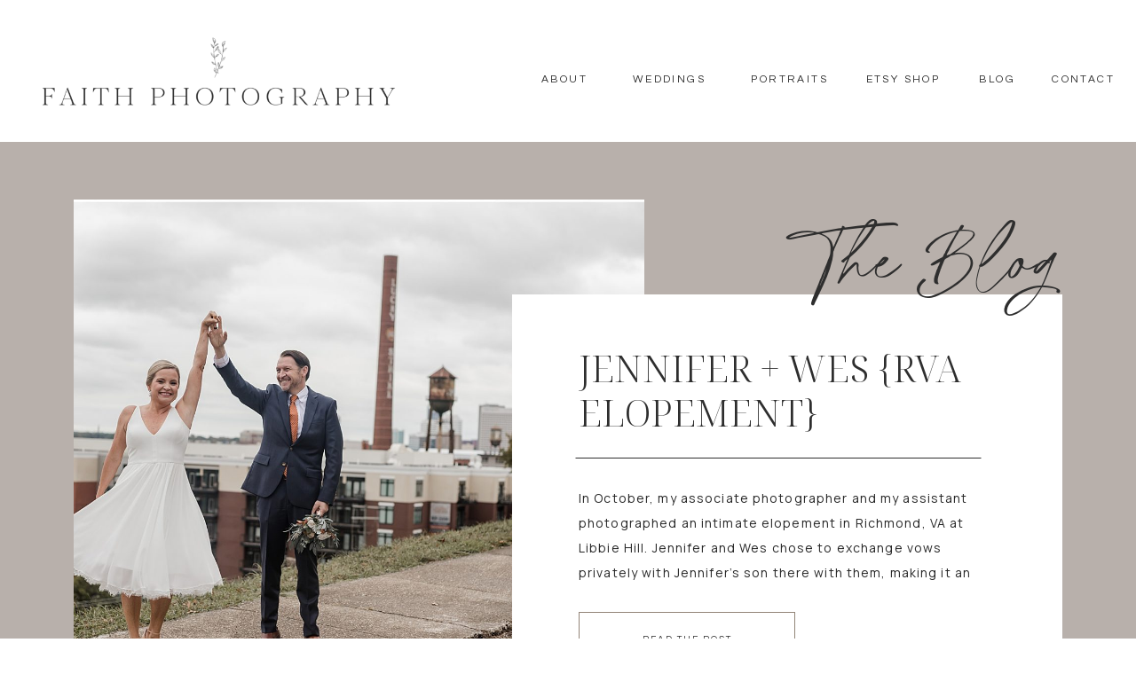

--- FILE ---
content_type: text/html; charset=UTF-8
request_url: https://faithphotography.net/tag/linden-row-inn/
body_size: 25739
content:
<!DOCTYPE html>
<html lang="en-US" class="d">
<head>
<link rel="stylesheet" type="text/css" href="//lib.showit.co/engine/2.3.1/showit.css" />
<title>linden row inn | faithphotography.net</title>
<meta name='robots' content='max-image-preview:large' />
<link rel="alternate" type="application/rss+xml" title="faithphotography.net &raquo; Feed" href="https://faithphotography.net/feed/" />
<link rel="alternate" type="application/rss+xml" title="faithphotography.net &raquo; Comments Feed" href="https://faithphotography.net/comments/feed/" />
<link rel="alternate" type="application/rss+xml" title="faithphotography.net &raquo; linden row inn Tag Feed" href="https://faithphotography.net/tag/linden-row-inn/feed/" />
<script type="text/javascript">
/* <![CDATA[ */
window._wpemojiSettings = {"baseUrl":"https:\/\/s.w.org\/images\/core\/emoji\/16.0.1\/72x72\/","ext":".png","svgUrl":"https:\/\/s.w.org\/images\/core\/emoji\/16.0.1\/svg\/","svgExt":".svg","source":{"concatemoji":"https:\/\/faithphotography.net\/wp-includes\/js\/wp-emoji-release.min.js?ver=6.8.3"}};
/*! This file is auto-generated */
!function(s,n){var o,i,e;function c(e){try{var t={supportTests:e,timestamp:(new Date).valueOf()};sessionStorage.setItem(o,JSON.stringify(t))}catch(e){}}function p(e,t,n){e.clearRect(0,0,e.canvas.width,e.canvas.height),e.fillText(t,0,0);var t=new Uint32Array(e.getImageData(0,0,e.canvas.width,e.canvas.height).data),a=(e.clearRect(0,0,e.canvas.width,e.canvas.height),e.fillText(n,0,0),new Uint32Array(e.getImageData(0,0,e.canvas.width,e.canvas.height).data));return t.every(function(e,t){return e===a[t]})}function u(e,t){e.clearRect(0,0,e.canvas.width,e.canvas.height),e.fillText(t,0,0);for(var n=e.getImageData(16,16,1,1),a=0;a<n.data.length;a++)if(0!==n.data[a])return!1;return!0}function f(e,t,n,a){switch(t){case"flag":return n(e,"\ud83c\udff3\ufe0f\u200d\u26a7\ufe0f","\ud83c\udff3\ufe0f\u200b\u26a7\ufe0f")?!1:!n(e,"\ud83c\udde8\ud83c\uddf6","\ud83c\udde8\u200b\ud83c\uddf6")&&!n(e,"\ud83c\udff4\udb40\udc67\udb40\udc62\udb40\udc65\udb40\udc6e\udb40\udc67\udb40\udc7f","\ud83c\udff4\u200b\udb40\udc67\u200b\udb40\udc62\u200b\udb40\udc65\u200b\udb40\udc6e\u200b\udb40\udc67\u200b\udb40\udc7f");case"emoji":return!a(e,"\ud83e\udedf")}return!1}function g(e,t,n,a){var r="undefined"!=typeof WorkerGlobalScope&&self instanceof WorkerGlobalScope?new OffscreenCanvas(300,150):s.createElement("canvas"),o=r.getContext("2d",{willReadFrequently:!0}),i=(o.textBaseline="top",o.font="600 32px Arial",{});return e.forEach(function(e){i[e]=t(o,e,n,a)}),i}function t(e){var t=s.createElement("script");t.src=e,t.defer=!0,s.head.appendChild(t)}"undefined"!=typeof Promise&&(o="wpEmojiSettingsSupports",i=["flag","emoji"],n.supports={everything:!0,everythingExceptFlag:!0},e=new Promise(function(e){s.addEventListener("DOMContentLoaded",e,{once:!0})}),new Promise(function(t){var n=function(){try{var e=JSON.parse(sessionStorage.getItem(o));if("object"==typeof e&&"number"==typeof e.timestamp&&(new Date).valueOf()<e.timestamp+604800&&"object"==typeof e.supportTests)return e.supportTests}catch(e){}return null}();if(!n){if("undefined"!=typeof Worker&&"undefined"!=typeof OffscreenCanvas&&"undefined"!=typeof URL&&URL.createObjectURL&&"undefined"!=typeof Blob)try{var e="postMessage("+g.toString()+"("+[JSON.stringify(i),f.toString(),p.toString(),u.toString()].join(",")+"));",a=new Blob([e],{type:"text/javascript"}),r=new Worker(URL.createObjectURL(a),{name:"wpTestEmojiSupports"});return void(r.onmessage=function(e){c(n=e.data),r.terminate(),t(n)})}catch(e){}c(n=g(i,f,p,u))}t(n)}).then(function(e){for(var t in e)n.supports[t]=e[t],n.supports.everything=n.supports.everything&&n.supports[t],"flag"!==t&&(n.supports.everythingExceptFlag=n.supports.everythingExceptFlag&&n.supports[t]);n.supports.everythingExceptFlag=n.supports.everythingExceptFlag&&!n.supports.flag,n.DOMReady=!1,n.readyCallback=function(){n.DOMReady=!0}}).then(function(){return e}).then(function(){var e;n.supports.everything||(n.readyCallback(),(e=n.source||{}).concatemoji?t(e.concatemoji):e.wpemoji&&e.twemoji&&(t(e.twemoji),t(e.wpemoji)))}))}((window,document),window._wpemojiSettings);
/* ]]> */
</script>
<link rel='stylesheet' id='s201-bai-css' href='https://faithphotography.net/wp-content/plugins/ba-plus-before-after-image-slider-free/css/ba-plus.min.css?ver=1.0.1' type='text/css' media='screen' />
<style id='wp-emoji-styles-inline-css' type='text/css'>

	img.wp-smiley, img.emoji {
		display: inline !important;
		border: none !important;
		box-shadow: none !important;
		height: 1em !important;
		width: 1em !important;
		margin: 0 0.07em !important;
		vertical-align: -0.1em !important;
		background: none !important;
		padding: 0 !important;
	}
</style>
<link rel='stylesheet' id='wp-block-library-css' href='https://faithphotography.net/wp-includes/css/dist/block-library/style.min.css?ver=6.8.3' type='text/css' media='all' />
<style id='classic-theme-styles-inline-css' type='text/css'>
/*! This file is auto-generated */
.wp-block-button__link{color:#fff;background-color:#32373c;border-radius:9999px;box-shadow:none;text-decoration:none;padding:calc(.667em + 2px) calc(1.333em + 2px);font-size:1.125em}.wp-block-file__button{background:#32373c;color:#fff;text-decoration:none}
</style>
<style id='global-styles-inline-css' type='text/css'>
:root{--wp--preset--aspect-ratio--square: 1;--wp--preset--aspect-ratio--4-3: 4/3;--wp--preset--aspect-ratio--3-4: 3/4;--wp--preset--aspect-ratio--3-2: 3/2;--wp--preset--aspect-ratio--2-3: 2/3;--wp--preset--aspect-ratio--16-9: 16/9;--wp--preset--aspect-ratio--9-16: 9/16;--wp--preset--color--black: #000000;--wp--preset--color--cyan-bluish-gray: #abb8c3;--wp--preset--color--white: #ffffff;--wp--preset--color--pale-pink: #f78da7;--wp--preset--color--vivid-red: #cf2e2e;--wp--preset--color--luminous-vivid-orange: #ff6900;--wp--preset--color--luminous-vivid-amber: #fcb900;--wp--preset--color--light-green-cyan: #7bdcb5;--wp--preset--color--vivid-green-cyan: #00d084;--wp--preset--color--pale-cyan-blue: #8ed1fc;--wp--preset--color--vivid-cyan-blue: #0693e3;--wp--preset--color--vivid-purple: #9b51e0;--wp--preset--gradient--vivid-cyan-blue-to-vivid-purple: linear-gradient(135deg,rgba(6,147,227,1) 0%,rgb(155,81,224) 100%);--wp--preset--gradient--light-green-cyan-to-vivid-green-cyan: linear-gradient(135deg,rgb(122,220,180) 0%,rgb(0,208,130) 100%);--wp--preset--gradient--luminous-vivid-amber-to-luminous-vivid-orange: linear-gradient(135deg,rgba(252,185,0,1) 0%,rgba(255,105,0,1) 100%);--wp--preset--gradient--luminous-vivid-orange-to-vivid-red: linear-gradient(135deg,rgba(255,105,0,1) 0%,rgb(207,46,46) 100%);--wp--preset--gradient--very-light-gray-to-cyan-bluish-gray: linear-gradient(135deg,rgb(238,238,238) 0%,rgb(169,184,195) 100%);--wp--preset--gradient--cool-to-warm-spectrum: linear-gradient(135deg,rgb(74,234,220) 0%,rgb(151,120,209) 20%,rgb(207,42,186) 40%,rgb(238,44,130) 60%,rgb(251,105,98) 80%,rgb(254,248,76) 100%);--wp--preset--gradient--blush-light-purple: linear-gradient(135deg,rgb(255,206,236) 0%,rgb(152,150,240) 100%);--wp--preset--gradient--blush-bordeaux: linear-gradient(135deg,rgb(254,205,165) 0%,rgb(254,45,45) 50%,rgb(107,0,62) 100%);--wp--preset--gradient--luminous-dusk: linear-gradient(135deg,rgb(255,203,112) 0%,rgb(199,81,192) 50%,rgb(65,88,208) 100%);--wp--preset--gradient--pale-ocean: linear-gradient(135deg,rgb(255,245,203) 0%,rgb(182,227,212) 50%,rgb(51,167,181) 100%);--wp--preset--gradient--electric-grass: linear-gradient(135deg,rgb(202,248,128) 0%,rgb(113,206,126) 100%);--wp--preset--gradient--midnight: linear-gradient(135deg,rgb(2,3,129) 0%,rgb(40,116,252) 100%);--wp--preset--font-size--small: 13px;--wp--preset--font-size--medium: 20px;--wp--preset--font-size--large: 36px;--wp--preset--font-size--x-large: 42px;--wp--preset--spacing--20: 0.44rem;--wp--preset--spacing--30: 0.67rem;--wp--preset--spacing--40: 1rem;--wp--preset--spacing--50: 1.5rem;--wp--preset--spacing--60: 2.25rem;--wp--preset--spacing--70: 3.38rem;--wp--preset--spacing--80: 5.06rem;--wp--preset--shadow--natural: 6px 6px 9px rgba(0, 0, 0, 0.2);--wp--preset--shadow--deep: 12px 12px 50px rgba(0, 0, 0, 0.4);--wp--preset--shadow--sharp: 6px 6px 0px rgba(0, 0, 0, 0.2);--wp--preset--shadow--outlined: 6px 6px 0px -3px rgba(255, 255, 255, 1), 6px 6px rgba(0, 0, 0, 1);--wp--preset--shadow--crisp: 6px 6px 0px rgba(0, 0, 0, 1);}:where(.is-layout-flex){gap: 0.5em;}:where(.is-layout-grid){gap: 0.5em;}body .is-layout-flex{display: flex;}.is-layout-flex{flex-wrap: wrap;align-items: center;}.is-layout-flex > :is(*, div){margin: 0;}body .is-layout-grid{display: grid;}.is-layout-grid > :is(*, div){margin: 0;}:where(.wp-block-columns.is-layout-flex){gap: 2em;}:where(.wp-block-columns.is-layout-grid){gap: 2em;}:where(.wp-block-post-template.is-layout-flex){gap: 1.25em;}:where(.wp-block-post-template.is-layout-grid){gap: 1.25em;}.has-black-color{color: var(--wp--preset--color--black) !important;}.has-cyan-bluish-gray-color{color: var(--wp--preset--color--cyan-bluish-gray) !important;}.has-white-color{color: var(--wp--preset--color--white) !important;}.has-pale-pink-color{color: var(--wp--preset--color--pale-pink) !important;}.has-vivid-red-color{color: var(--wp--preset--color--vivid-red) !important;}.has-luminous-vivid-orange-color{color: var(--wp--preset--color--luminous-vivid-orange) !important;}.has-luminous-vivid-amber-color{color: var(--wp--preset--color--luminous-vivid-amber) !important;}.has-light-green-cyan-color{color: var(--wp--preset--color--light-green-cyan) !important;}.has-vivid-green-cyan-color{color: var(--wp--preset--color--vivid-green-cyan) !important;}.has-pale-cyan-blue-color{color: var(--wp--preset--color--pale-cyan-blue) !important;}.has-vivid-cyan-blue-color{color: var(--wp--preset--color--vivid-cyan-blue) !important;}.has-vivid-purple-color{color: var(--wp--preset--color--vivid-purple) !important;}.has-black-background-color{background-color: var(--wp--preset--color--black) !important;}.has-cyan-bluish-gray-background-color{background-color: var(--wp--preset--color--cyan-bluish-gray) !important;}.has-white-background-color{background-color: var(--wp--preset--color--white) !important;}.has-pale-pink-background-color{background-color: var(--wp--preset--color--pale-pink) !important;}.has-vivid-red-background-color{background-color: var(--wp--preset--color--vivid-red) !important;}.has-luminous-vivid-orange-background-color{background-color: var(--wp--preset--color--luminous-vivid-orange) !important;}.has-luminous-vivid-amber-background-color{background-color: var(--wp--preset--color--luminous-vivid-amber) !important;}.has-light-green-cyan-background-color{background-color: var(--wp--preset--color--light-green-cyan) !important;}.has-vivid-green-cyan-background-color{background-color: var(--wp--preset--color--vivid-green-cyan) !important;}.has-pale-cyan-blue-background-color{background-color: var(--wp--preset--color--pale-cyan-blue) !important;}.has-vivid-cyan-blue-background-color{background-color: var(--wp--preset--color--vivid-cyan-blue) !important;}.has-vivid-purple-background-color{background-color: var(--wp--preset--color--vivid-purple) !important;}.has-black-border-color{border-color: var(--wp--preset--color--black) !important;}.has-cyan-bluish-gray-border-color{border-color: var(--wp--preset--color--cyan-bluish-gray) !important;}.has-white-border-color{border-color: var(--wp--preset--color--white) !important;}.has-pale-pink-border-color{border-color: var(--wp--preset--color--pale-pink) !important;}.has-vivid-red-border-color{border-color: var(--wp--preset--color--vivid-red) !important;}.has-luminous-vivid-orange-border-color{border-color: var(--wp--preset--color--luminous-vivid-orange) !important;}.has-luminous-vivid-amber-border-color{border-color: var(--wp--preset--color--luminous-vivid-amber) !important;}.has-light-green-cyan-border-color{border-color: var(--wp--preset--color--light-green-cyan) !important;}.has-vivid-green-cyan-border-color{border-color: var(--wp--preset--color--vivid-green-cyan) !important;}.has-pale-cyan-blue-border-color{border-color: var(--wp--preset--color--pale-cyan-blue) !important;}.has-vivid-cyan-blue-border-color{border-color: var(--wp--preset--color--vivid-cyan-blue) !important;}.has-vivid-purple-border-color{border-color: var(--wp--preset--color--vivid-purple) !important;}.has-vivid-cyan-blue-to-vivid-purple-gradient-background{background: var(--wp--preset--gradient--vivid-cyan-blue-to-vivid-purple) !important;}.has-light-green-cyan-to-vivid-green-cyan-gradient-background{background: var(--wp--preset--gradient--light-green-cyan-to-vivid-green-cyan) !important;}.has-luminous-vivid-amber-to-luminous-vivid-orange-gradient-background{background: var(--wp--preset--gradient--luminous-vivid-amber-to-luminous-vivid-orange) !important;}.has-luminous-vivid-orange-to-vivid-red-gradient-background{background: var(--wp--preset--gradient--luminous-vivid-orange-to-vivid-red) !important;}.has-very-light-gray-to-cyan-bluish-gray-gradient-background{background: var(--wp--preset--gradient--very-light-gray-to-cyan-bluish-gray) !important;}.has-cool-to-warm-spectrum-gradient-background{background: var(--wp--preset--gradient--cool-to-warm-spectrum) !important;}.has-blush-light-purple-gradient-background{background: var(--wp--preset--gradient--blush-light-purple) !important;}.has-blush-bordeaux-gradient-background{background: var(--wp--preset--gradient--blush-bordeaux) !important;}.has-luminous-dusk-gradient-background{background: var(--wp--preset--gradient--luminous-dusk) !important;}.has-pale-ocean-gradient-background{background: var(--wp--preset--gradient--pale-ocean) !important;}.has-electric-grass-gradient-background{background: var(--wp--preset--gradient--electric-grass) !important;}.has-midnight-gradient-background{background: var(--wp--preset--gradient--midnight) !important;}.has-small-font-size{font-size: var(--wp--preset--font-size--small) !important;}.has-medium-font-size{font-size: var(--wp--preset--font-size--medium) !important;}.has-large-font-size{font-size: var(--wp--preset--font-size--large) !important;}.has-x-large-font-size{font-size: var(--wp--preset--font-size--x-large) !important;}
:where(.wp-block-post-template.is-layout-flex){gap: 1.25em;}:where(.wp-block-post-template.is-layout-grid){gap: 1.25em;}
:where(.wp-block-columns.is-layout-flex){gap: 2em;}:where(.wp-block-columns.is-layout-grid){gap: 2em;}
:root :where(.wp-block-pullquote){font-size: 1.5em;line-height: 1.6;}
</style>
<link rel='stylesheet' id='pub-style-css' href='https://faithphotography.net/wp-content/themes/showit/pubs/x7qitlmoqemnuwadnpx1fg/20250416153203Sp468kp/assets/pub.css?ver=1744817531' type='text/css' media='all' />
<script type="text/javascript" src="https://faithphotography.net/wp-includes/js/jquery/jquery.min.js?ver=3.7.1" id="jquery-core-js"></script>
<script type="text/javascript" id="jquery-core-js-after">
/* <![CDATA[ */
$ = jQuery;
/* ]]> */
</script>
<script type="text/javascript" src="https://faithphotography.net/wp-includes/js/jquery/jquery-migrate.min.js?ver=3.4.1" id="jquery-migrate-js"></script>
<script type="text/javascript" src="https://faithphotography.net/wp-content/themes/showit/pubs/x7qitlmoqemnuwadnpx1fg/20250416153203Sp468kp/assets/pub.js?ver=1744817531" id="pub-script-js"></script>
<link rel="https://api.w.org/" href="https://faithphotography.net/wp-json/" /><link rel="alternate" title="JSON" type="application/json" href="https://faithphotography.net/wp-json/wp/v2/tags/664" /><link rel="EditURI" type="application/rsd+xml" title="RSD" href="https://faithphotography.net/xmlrpc.php?rsd" />
<script type="text/javascript" async defer data-pin-color="red"  data-pin-hover="true" src="https://faithphotography.net/wp-content/plugins/pinterest-pin-it-button-on-image-hover-and-post/js/pinit.js"></script>	<script>
		jQuery(document).ready(function(){
		jQuery(".is-cropped img").each(function(){
			jQuery(this).attr("style", "min-height: 120px;min-width: 100px;");

		});
		jQuery('.avatar').attr('style', 'min-width: unset; min-height: unset;');
	});
		</script>
	<style type="text/css">.recentcomments a{display:inline !important;padding:0 !important;margin:0 !important;}</style>
<meta charset="UTF-8" />
<meta name="viewport" content="width=device-width, initial-scale=1" />
<link rel="icon" type="image/png" href="//static.showit.co/200/W-cAzeHVQdmoK3Y5ty-7dA/58410/finalfaithphotography_submark-30.png" />
<link rel="preconnect" href="https://static.showit.co" />

<link rel="preconnect" href="https://fonts.googleapis.com">
<link rel="preconnect" href="https://fonts.gstatic.com" crossorigin>
<link href="https://fonts.googleapis.com/css?family=Questrial:regular|Noto+Serif+Display:300italic|Manrope:500|Manrope:regular|Noto+Serif+Display:300|Noto+Serif+Display:italic|Manrope:300" rel="stylesheet" type="text/css"/>
<style>
@font-face{font-family:fp script;src:url('//static.showit.co/file/j-tUUUULTjGdrtRn2OGAeg/58410/hautecouture-regular.woff');}
</style>
<script id="init_data" type="application/json">
{"mobile":{"w":320,"bgMediaType":"none","bgFillType":"color","bgColor":"#ffffff"},"desktop":{"w":1200,"bgColor":"#ffffff","bgMediaType":"none","bgFillType":"color"},"sid":"x7qitlmoqemnuwadnpx1fg","break":768,"assetURL":"//static.showit.co","contactFormId":"58410/151582","cfAction":"aHR0cHM6Ly9jbGllbnRzZXJ2aWNlLnNob3dpdC5jby9jb250YWN0Zm9ybQ==","sgAction":"aHR0cHM6Ly9jbGllbnRzZXJ2aWNlLnNob3dpdC5jby9zb2NpYWxncmlk","blockData":[{"slug":"logo","visible":"a","states":[],"d":{"h":160,"w":1200,"locking":{"scrollOffset":1},"bgFillType":"color","bgColor":"colors-7","bgMediaType":"none"},"m":{"h":160,"w":320,"locking":{},"bgFillType":"color","bgColor":"colors-7","bgMediaType":"none"}},{"slug":"mobile-nav","visible":"m","states":[],"d":{"h":400,"w":1200,"bgFillType":"color","bgColor":"#FFFFFF","bgMediaType":"none"},"m":{"h":633,"w":320,"locking":{"side":"st"},"bgFillType":"color","bgColor":"colors-6","bgMediaType":"none"}},{"slug":"latest-post","visible":"a","states":[],"d":{"h":787,"w":1200,"nature":"dH","bgFillType":"color","bgColor":"colors-3","bgMediaType":"none"},"m":{"h":851,"w":320,"nature":"dH","bgFillType":"color","bgColor":"colors-3","bgMediaType":"none"},"wpPostLookup":true},{"slug":"category-bar","visible":"a","states":[],"d":{"h":64,"w":1200,"bgFillType":"color","bgColor":"colors-6","bgMediaType":"none"},"m":{"h":92,"w":320,"bgFillType":"color","bgColor":"colors-6","bgMediaType":"none"}},{"slug":"title","visible":"a","states":[],"d":{"h":336,"w":1200,"bgFillType":"color","bgColor":"colors-7","bgMediaType":"none"},"m":{"h":368,"w":320,"bgFillType":"color","bgColor":"colors-7","bgMediaType":"none"}},{"slug":"post-layout-1","visible":"a","states":[{"d":{"bgFillType":"color","bgColor":"#000000:0","bgMediaType":"none"},"m":{"bgFillType":"color","bgColor":"#000000:0","bgMediaType":"none"},"slug":"post-1"},{"d":{"bgFillType":"color","bgColor":"#000000:0","bgMediaType":"none"},"m":{"bgFillType":"color","bgColor":"#000000:0","bgMediaType":"none"},"slug":"post-2"},{"d":{"bgFillType":"color","bgColor":"#000000:0","bgMediaType":"none"},"m":{"bgFillType":"color","bgColor":"#000000:0","bgMediaType":"none"},"slug":"post-3"}],"d":{"h":659,"w":1200,"locking":{"offset":100},"nature":"dH","bgFillType":"color","bgColor":"colors-3","bgMediaType":"none"},"m":{"h":1270,"w":320,"locking":{"offset":100},"nature":"dH","bgFillType":"color","bgColor":"colors-3","bgMediaType":"none"},"stateTrans":[{},{},{}]},{"slug":"end-post-loop","visible":"a","states":[],"d":{"h":1,"w":1200,"bgFillType":"color","bgColor":"colors-3","bgMediaType":"none"},"m":{"h":1,"w":320,"bgFillType":"color","bgColor":"colors-3","bgMediaType":"none"}},{"slug":"pagination","visible":"a","states":[],"d":{"h":64,"w":1200,"nature":"dH","bgFillType":"color","bgColor":"colors-6","bgMediaType":"none"},"m":{"h":60,"w":320,"nature":"dH","bgFillType":"color","bgColor":"colors-6","bgMediaType":"none"}},{"slug":"about-2","visible":"a","states":[],"d":{"h":896,"w":1200,"bgFillType":"color","bgColor":"colors-7","bgMediaType":"none"},"m":{"h":1035,"w":320,"bgFillType":"color","bgColor":"colors-7","bgMediaType":"none"}},{"slug":"blog","visible":"a","states":[],"d":{"h":888,"w":1200,"bgFillType":"color","bgColor":"colors-3","bgMediaType":"none"},"m":{"h":1750,"w":320,"bgFillType":"color","bgColor":"colors-3","bgMediaType":"none"}},{"slug":"call-to-action-2","visible":"a","states":[],"d":{"h":500,"w":1200,"bgFillType":"color","bgColor":"colors-7","bgMediaType":"none"},"m":{"h":700,"w":320,"bgFillType":"color","bgColor":"colors-7","bgMediaType":"none"}},{"slug":"footer","visible":"a","states":[],"d":{"h":901,"w":1200,"bgFillType":"color","bgColor":"colors-7","bgMediaType":"none"},"m":{"h":1352,"w":320,"bgFillType":"color","bgColor":"colors-7","bgMediaType":"none"}},{"slug":"pop-up","visible":"a","states":[],"d":{"h":642,"w":1200,"locking":{"side":"t"},"bgFillType":"color","bgColor":"#000000:0","bgMediaType":"none"},"m":{"h":679,"w":320,"locking":{"side":"t"},"bgFillType":"color","bgColor":"#000000:0","bgMediaType":"none"}}],"elementData":[{"type":"text","visible":"d","id":"logo_0","blockId":"logo","m":{"x":122,"y":18,"w":75.60000000000001,"h":14,"a":0},"d":{"x":1105,"y":82,"w":71,"h":16,"a":0,"lockH":"r"}},{"type":"text","visible":"d","id":"logo_1","blockId":"logo","m":{"x":122,"y":18,"w":75.60000000000001,"h":14,"a":0},"d":{"x":1023,"y":82,"w":41,"h":16,"a":0,"lockH":"r"}},{"type":"text","visible":"d","id":"logo_2","blockId":"logo","m":{"x":122,"y":18,"w":75.60000000000001,"h":14,"a":0},"d":{"x":893,"y":82,"w":89,"h":16,"a":0,"lockH":"r"}},{"type":"text","visible":"d","id":"logo_3","blockId":"logo","m":{"x":122,"y":18,"w":75.60000000000001,"h":14,"a":0},"d":{"x":756,"y":82,"w":97,"h":16,"a":0,"lockH":"r"}},{"type":"text","visible":"d","id":"logo_4","blockId":"logo","m":{"x":122,"y":18,"w":75.60000000000001,"h":14,"a":0},"d":{"x":623,"y":82,"w":92,"h":16,"a":0,"lockH":"r"}},{"type":"text","visible":"d","id":"logo_5","blockId":"logo","m":{"x":122,"y":18,"w":75.60000000000001,"h":14,"a":0},"d":{"x":527,"y":82,"w":55,"h":16,"a":0,"lockH":"r"}},{"type":"icon","visible":"m","id":"logo_6","blockId":"logo","m":{"x":264,"y":8,"w":41,"h":41,"a":0},"d":{"x":575,"y":350,"w":100,"h":100,"a":0},"pc":[{"type":"show","block":"mobile-nav"}]},{"type":"text","visible":"m","id":"logo_7","blockId":"logo","m":{"x":96,"y":23,"w":162,"h":24,"a":0},"d":{"x":487,"y":121,"w":226,"h":16,"a":0},"pc":[{"type":"show","block":"mobile-nav"}]},{"type":"graphic","visible":"a","id":"logo_8","blockId":"logo","m":{"x":3,"y":64,"w":314,"h":64,"a":0},"d":{"x":12,"y":34,"w":469,"h":93,"a":0,"lockH":"l"},"c":{"key":"mpQDU0rYQ1CIaLtnon6C-g/58410/finalfaithphotography_primary-26.png","aspect_ratio":1.97155}},{"type":"icon","visible":"a","id":"mobile-nav_0","blockId":"mobile-nav","m":{"x":168,"y":505,"w":35,"h":35,"a":0},"d":{"x":1134.946,"y":35.937,"w":16.065,"h":16.575,"a":0}},{"type":"icon","visible":"a","id":"mobile-nav_1","blockId":"mobile-nav","m":{"x":117,"y":506,"w":35,"h":35,"a":0},"d":{"x":1113.81,"y":35.937,"w":15.219,"h":15.702,"a":0}},{"type":"icon","visible":"a","id":"mobile-nav_2","blockId":"mobile-nav","m":{"x":66,"y":505,"w":35,"h":35,"a":0},"d":{"x":1069,"y":36.81,"w":16.065,"h":14.831,"a":0}},{"type":"text","visible":"m","id":"mobile-nav_3","blockId":"mobile-nav","m":{"x":33,"y":457,"w":255,"h":28,"a":0},"d":{"x":422.5,"y":82.5,"w":195,"h":65,"a":0}},{"type":"icon","visible":"m","id":"mobile-nav_4","blockId":"mobile-nav","m":{"x":143,"y":39,"w":35,"h":33,"a":0,"lockV":"t"},"d":{"x":575,"y":175,"w":100,"h":100,"a":0},"pc":[{"type":"hide","block":"mobile-nav"}]},{"type":"icon","visible":"a","id":"mobile-nav_5","blockId":"mobile-nav","m":{"x":219,"y":505,"w":35,"h":35,"a":0},"d":{"x":1134.946,"y":35.937,"w":16.065,"h":16.575,"a":0}},{"type":"text","visible":"a","id":"mobile-nav_6","blockId":"mobile-nav","m":{"x":59,"y":366,"w":203,"h":14,"a":0},"d":{"x":573,"y":380,"w":109,"h":16,"a":0,"lockH":"l"}},{"type":"text","visible":"a","id":"mobile-nav_7","blockId":"mobile-nav","m":{"x":71,"y":329,"w":178,"h":14,"a":0},"d":{"x":573,"y":309,"w":107,"h":16,"a":0,"lockH":"l"}},{"type":"text","visible":"a","id":"mobile-nav_8","blockId":"mobile-nav","m":{"x":46,"y":255,"w":228,"h":14,"a":0},"d":{"x":573,"y":344,"w":219,"h":16,"a":0,"lockH":"l"}},{"type":"text","visible":"a","id":"mobile-nav_9","blockId":"mobile-nav","m":{"x":59,"y":292,"w":203,"h":14,"a":0},"d":{"x":421,"y":415,"w":126,"h":16,"a":0,"lockH":"l"}},{"type":"text","visible":"a","id":"mobile-nav_10","blockId":"mobile-nav","m":{"x":59,"y":218,"w":203,"h":14,"a":0},"d":{"x":421,"y":380,"w":109,"h":16,"a":0,"lockH":"l"}},{"type":"text","visible":"a","id":"mobile-nav_11","blockId":"mobile-nav","m":{"x":65,"y":181,"w":191,"h":14,"a":0},"d":{"x":421,"y":344,"w":75,"h":16,"a":0,"lockH":"l"}},{"type":"text","visible":"a","id":"mobile-nav_12","blockId":"mobile-nav","m":{"x":122,"y":144,"w":76,"h":14,"a":0},"d":{"x":421,"y":309,"w":107,"h":16,"a":0,"lockH":"l"}},{"type":"text","visible":"a","id":"mobile-nav_13","blockId":"mobile-nav","m":{"x":68,"y":99,"w":185,"h":14,"a":0},"d":{"x":423,"y":260,"w":204,"h":16,"a":0,"lockH":"l"}},{"type":"simple","visible":"m","id":"latest-post_0","blockId":"latest-post","m":{"x":15,"y":109,"w":290,"h":725,"a":0},"d":{"x":527,"y":162,"w":620,"h":523,"a":0}},{"type":"graphic","visible":"a","id":"latest-post_1","blockId":"latest-post","m":{"x":54,"y":133,"w":212,"h":253,"a":0},"d":{"x":43,"y":65,"w":643,"h":575,"a":0,"gs":{"s":80}},"c":{"key":"XJD68MGpTYqSWsB3T4eNww/58410/faith_photography-108.jpg","aspect_ratio":0.66667}},{"type":"simple","visible":"a","id":"latest-post_2","blockId":"latest-post","m":{"x":15,"y":16,"w":290,"h":99,"a":0},"d":{"x":537,"y":172,"w":620,"h":523,"a":0}},{"type":"text","visible":"a","id":"latest-post_3","blockId":"latest-post","m":{"x":37,"y":570,"w":246,"h":143,"a":0},"d":{"x":612,"y":388,"w":454,"h":112,"a":0}},{"type":"line","visible":"a","id":"latest-post_4","blockId":"latest-post","m":{"x":31,"y":544,"w":259,"h":1,"a":0},"d":{"x":609,"y":356,"w":457,"h":1,"a":0}},{"type":"text","visible":"a","id":"latest-post_5","blockId":"latest-post","m":{"x":29,"y":465,"w":263,"h":58,"a":0},"d":{"x":612,"y":230,"w":431,"h":99,"a":0}},{"type":"simple","visible":"a","id":"latest-post_6","blockId":"latest-post","m":{"x":57,"y":739,"w":207,"h":55,"a":0},"d":{"x":612,"y":530,"w":244,"h":64,"a":0}},{"type":"text","visible":"a","id":"latest-post_7","blockId":"latest-post","m":{"x":58,"y":758,"w":205,"h":18,"a":0},"d":{"x":663,"y":552,"w":142,"h":20,"a":0}},{"type":"text","visible":"a","id":"latest-post_8","blockId":"latest-post","m":{"x":31,"y":403,"w":259,"h":46,"a":0},"d":{"x":106,"y":658,"w":334,"h":62,"a":0}},{"type":"text","visible":"a","id":"latest-post_9","blockId":"latest-post","m":{"x":71,"y":56,"w":179,"h":45,"a":0},"d":{"x":861,"y":101,"w":296,"h":103,"a":0}},{"type":"simple","visible":"a","id":"category-bar_0","blockId":"category-bar","m":{"x":38,"y":43,"w":244,"h":31,"a":0},"d":{"x":868,"y":10,"w":301,"h":40,"a":0}},{"type":"icon","visible":"a","id":"category-bar_1","blockId":"category-bar","m":{"x":258,"y":51,"w":16,"h":16,"a":0},"d":{"x":1128,"y":19,"w":23,"h":23,"a":0}},{"type":"text","visible":"a","id":"category-bar_2","blockId":"category-bar","m":{"x":50,"y":51,"w":187,"h":15,"a":0},"d":{"x":897,"y":18,"w":236,"h":22,"a":0}},{"type":"text","visible":"a","id":"category-bar_3","blockId":"category-bar","m":{"x":276,"y":16,"w":35,"h":17,"a":0},"d":{"x":483,"y":20,"w":79,"h":24,"a":0}},{"type":"text","visible":"a","id":"category-bar_4","blockId":"category-bar","m":{"x":222,"y":16,"w":44,"h":17,"a":0},"d":{"x":390,"y":20,"w":79,"h":24,"a":0}},{"type":"text","visible":"a","id":"category-bar_5","blockId":"category-bar","m":{"x":162,"y":16,"w":49,"h":17,"a":0},"d":{"x":281,"y":20,"w":94,"h":24,"a":0}},{"type":"text","visible":"a","id":"category-bar_6","blockId":"category-bar","m":{"x":77,"y":16,"w":75,"h":17,"a":0},"d":{"x":146,"y":20,"w":121,"h":24,"a":0}},{"type":"text","visible":"a","id":"category-bar_7","blockId":"category-bar","m":{"x":10,"y":16,"w":56,"h":17,"a":0},"d":{"x":31,"y":20,"w":100,"h":24,"a":0}},{"type":"text","visible":"a","id":"title_0","blockId":"title","m":{"x":25,"y":83,"w":270,"h":252,"a":0},"d":{"x":183,"y":128,"w":834,"h":144,"a":0}},{"type":"text","visible":"a","id":"title_1","blockId":"title","m":{"x":23,"y":34,"w":275,"h":37,"a":0},"d":{"x":397,"y":65,"w":406,"h":68,"a":0}},{"type":"text","visible":"a","id":"post-layout-1_post-1_0","blockId":"post-layout-1","m":{"x":22,"y":371,"w":276,"h":60,"a":0},"d":{"x":21,"y":540,"w":354,"h":76,"a":0}},{"type":"simple","visible":"a","id":"post-layout-1_post-1_1","blockId":"post-layout-1","m":{"x":19,"y":23,"w":282,"h":314,"a":0},"d":{"x":19,"y":33,"w":360,"h":460,"a":0}},{"type":"graphic","visible":"a","id":"post-layout-1_post-1_2","blockId":"post-layout-1","m":{"x":28,"y":31,"w":264,"h":299,"a":0,"gs":{"s":100}},"d":{"x":34,"y":48,"w":330,"h":430,"a":0,"gs":{"s":100}},"c":{"key":"PgT9_V0tT6mACXM_aqOnfQ/58410/faith_photography-73_1.jpg","aspect_ratio":"0.66667"}},{"type":"simple","visible":"a","id":"post-layout-1_post-1_3","blockId":"post-layout-1","m":{"x":57,"y":303,"w":207,"h":55,"a":0},"d":{"x":106,"y":446,"w":185,"h":64,"a":0},"pc":[{"type":"show","block":"packages"}]},{"type":"text","visible":"a","id":"post-layout-1_post-1_4","blockId":"post-layout-1","m":{"x":58,"y":322,"w":205,"h":18,"a":0},"d":{"x":128,"y":468,"w":141,"h":20,"a":0}},{"type":"text","visible":"a","id":"post-layout-1_post-2_0","blockId":"post-layout-1","m":{"x":20,"y":786,"w":280,"h":60,"a":0},"d":{"x":417,"y":540,"w":366,"h":70,"a":0}},{"type":"simple","visible":"a","id":"post-layout-1_post-2_1","blockId":"post-layout-1","m":{"x":20,"y":438,"w":282,"h":314,"a":0},"d":{"x":420,"y":33,"w":360,"h":460,"a":0}},{"type":"graphic","visible":"a","id":"post-layout-1_post-2_2","blockId":"post-layout-1","m":{"x":29,"y":446,"w":264,"h":299,"a":0},"d":{"x":435,"y":48,"w":330,"h":430,"a":0,"gs":{"s":50}},"c":{"key":"DZjOkSLFTfC8JM2lm8qC0g/58410/faith_photography-85.jpg","aspect_ratio":"0.66680"}},{"type":"simple","visible":"a","id":"post-layout-1_post-2_3","blockId":"post-layout-1","m":{"x":58,"y":718,"w":207,"h":55,"a":0},"d":{"x":508,"y":445,"w":185,"h":64,"a":0},"pc":[{"type":"show","block":"packages"}]},{"type":"text","visible":"a","id":"post-layout-1_post-2_4","blockId":"post-layout-1","m":{"x":59,"y":737,"w":205,"h":18,"a":0},"d":{"x":529,"y":467,"w":142,"h":20,"a":0}},{"type":"text","visible":"a","id":"post-layout-1_post-3_0","blockId":"post-layout-1","m":{"x":19,"y":1205,"w":282,"h":60,"a":0},"d":{"x":822,"y":540,"w":360,"h":70,"a":0}},{"type":"simple","visible":"a","id":"post-layout-1_post-3_1","blockId":"post-layout-1","m":{"x":19,"y":859,"w":282,"h":314,"a":0},"d":{"x":822,"y":33,"w":360,"h":460,"a":0}},{"type":"graphic","visible":"a","id":"post-layout-1_post-3_2","blockId":"post-layout-1","m":{"x":28,"y":866,"w":264,"h":299,"a":0},"d":{"x":837,"y":48,"w":330,"h":430,"a":0,"gs":{"s":50}},"c":{"key":"uVZYSIzcQQGyd4VW1d3pfA/58410/faith_photography-34_1.jpg","aspect_ratio":"0.66667"}},{"type":"simple","visible":"a","id":"post-layout-1_post-3_3","blockId":"post-layout-1","m":{"x":57,"y":1139,"w":207,"h":55,"a":0},"d":{"x":910,"y":445,"w":185,"h":64,"a":0},"pc":[{"type":"show","block":"packages"}]},{"type":"text","visible":"a","id":"post-layout-1_post-3_4","blockId":"post-layout-1","m":{"x":58,"y":1158,"w":205,"h":18,"a":0},"d":{"x":924,"y":467,"w":157,"h":20,"a":0}},{"type":"text","visible":"a","id":"pagination_0","blockId":"pagination","m":{"x":162,"y":22,"w":145,"h":17,"a":0},"d":{"x":1071,"y":19,"w":84,"h":27,"a":0}},{"type":"text","visible":"a","id":"pagination_1","blockId":"pagination","m":{"x":13,"y":22,"w":154,"h":17,"a":0},"d":{"x":46,"y":19,"w":119,"h":27,"a":0}},{"type":"graphic","visible":"a","id":"about-2_0","blockId":"about-2","m":{"x":36,"y":41,"w":249,"h":386,"a":0},"d":{"x":549,"y":92,"w":431,"h":684,"a":0,"gs":{"s":40,"t":"zoom","p":130,"y":100}},"c":{"key":"R4-gC_PvSTW9xBWq_hWpmg/58410/faith_photography-57.jpg","aspect_ratio":0.66667}},{"type":"graphic","visible":"d","id":"about-2_1","blockId":"about-2","m":{"x":187,"y":254,"w":125,"h":162,"a":0},"d":{"x":935,"y":542,"w":205,"h":282,"a":0,"gs":{"s":70}},"c":{"key":"kQTOukRaSU2f5Hp8XFX_ww/58410/faith_photography-250.jpg","aspect_ratio":0.66667}},{"type":"graphic","visible":"d","id":"about-2_2","blockId":"about-2","m":{"x":320,"y":280,"w":135,"h":165,"a":0},"d":{"x":935,"y":251,"w":205,"h":282,"a":0,"gs":{"s":40}},"c":{"key":"7qPDZIGISkaDjN8QZbKqKA/58410/faith_photography-184.jpg","aspect_ratio":0.66667}},{"type":"text","visible":"a","id":"about-2_3","blockId":"about-2","m":{"x":40,"y":611,"w":241,"h":216,"a":0},"d":{"x":122,"y":364,"w":333,"h":216,"a":0}},{"type":"text","visible":"a","id":"about-2_4","blockId":"about-2","m":{"x":45,"y":456,"w":230,"h":63,"a":0},"d":{"x":122,"y":160,"w":360,"h":105,"a":0}},{"type":"graphic","visible":"a","id":"about-2_5","blockId":"about-2","m":{"x":36,"y":525,"w":77,"h":77,"a":0},"d":{"x":91,"y":254,"w":103,"h":99,"a":0},"c":{"key":"7YteryC2TziDEoeJTlRPOA/58410/35.png","aspect_ratio":1}},{"type":"simple","visible":"a","id":"about-2_6","blockId":"about-2","m":{"x":57,"y":872,"w":206,"h":42,"a":0},"d":{"x":184,"y":622,"w":196,"h":51,"a":0}},{"type":"text","visible":"a","id":"about-2_7","blockId":"about-2","m":{"x":58,"y":884,"w":205,"h":18,"a":0},"d":{"x":211,"y":638,"w":142,"h":20,"a":0}},{"type":"simple","visible":"a","id":"about-2_8","blockId":"about-2","m":{"x":57,"y":942,"w":206,"h":42,"a":0},"d":{"x":184,"y":709,"w":196,"h":51,"a":0}},{"type":"text","visible":"a","id":"about-2_9","blockId":"about-2","m":{"x":58,"y":954,"w":205,"h":18,"a":0},"d":{"x":211,"y":725,"w":142,"h":20,"a":0}},{"type":"text","visible":"a","id":"blog_0","blockId":"blog","m":{"x":62,"y":1681,"w":196,"h":15,"a":0},"d":{"x":924,"y":737,"w":212,"h":36,"a":0}},{"type":"simple","visible":"a","id":"blog_1","blockId":"blog","m":{"x":109,"y":1699,"w":102,"h":1,"a":0},"d":{"x":924,"y":759,"w":123,"h":1,"a":0}},{"type":"text","visible":"a","id":"blog_2","blockId":"blog","m":{"x":52,"y":1619,"w":216,"h":49,"a":0},"d":{"x":921,"y":613,"w":207,"h":89,"a":0}},{"type":"simple","visible":"a","id":"blog_3","blockId":"blog","m":{"x":39,"y":1358,"w":242,"h":242,"a":0},"d":{"x":646,"y":553,"w":262,"h":255,"a":0}},{"type":"graphic","visible":"a","id":"blog_4","blockId":"blog","m":{"x":50,"y":1369,"w":220,"h":220,"a":0,"gs":{"s":70}},"d":{"x":659,"y":563,"w":236,"h":236,"a":0,"gs":{"s":70}},"c":{"key":"dJTkKuziRhSEtHen2ivqWg/58410/faith_photography-49.jpg","aspect_ratio":0.66667}},{"type":"text","visible":"a","id":"blog_5","blockId":"blog","m":{"x":62,"y":1287,"w":196,"h":13,"a":0},"d":{"x":342,"y":733,"w":212,"h":36,"a":0}},{"type":"simple","visible":"a","id":"blog_6","blockId":"blog","m":{"x":109,"y":1306,"w":102,"h":1,"a":0},"d":{"x":342,"y":755,"w":122,"h":1,"a":0}},{"type":"text","visible":"a","id":"blog_7","blockId":"blog","m":{"x":52,"y":1224,"w":216,"h":51,"a":0},"d":{"x":339,"y":613,"w":267,"h":89,"a":0}},{"type":"simple","visible":"a","id":"blog_8","blockId":"blog","m":{"x":39,"y":954,"w":242,"h":242,"a":0},"d":{"x":64,"y":553,"w":262,"h":255,"a":0}},{"type":"graphic","visible":"a","id":"blog_9","blockId":"blog","m":{"x":50,"y":965,"w":220,"h":220,"a":0,"gs":{"s":60}},"d":{"x":77,"y":563,"w":236,"h":236,"a":0,"gs":{"s":60}},"c":{"key":"tvjIFMjJT1KQva1EId7NQQ/58410/faith_photography-2.jpg","aspect_ratio":0.66667}},{"type":"text","visible":"a","id":"blog_10","blockId":"blog","m":{"x":62,"y":886,"w":196,"h":15,"a":0},"d":{"x":924,"y":440,"w":212,"h":36,"a":0}},{"type":"simple","visible":"a","id":"blog_11","blockId":"blog","m":{"x":109,"y":907,"w":102,"h":1,"a":0},"d":{"x":924,"y":462,"w":123,"h":1,"a":0}},{"type":"text","visible":"a","id":"blog_12","blockId":"blog","m":{"x":52,"y":821,"w":216,"h":54,"a":0},"d":{"x":921,"y":316,"w":215,"h":120,"a":0}},{"type":"simple","visible":"a","id":"blog_13","blockId":"blog","m":{"x":39,"y":555,"w":242,"h":242,"a":0},"d":{"x":646,"y":256,"w":262,"h":255,"a":0}},{"type":"graphic","visible":"a","id":"blog_14","blockId":"blog","m":{"x":50,"y":566,"w":220,"h":220,"a":0,"gs":{"s":10}},"d":{"x":659,"y":266,"w":236,"h":236,"a":0,"gs":{"s":20}},"c":{"key":"oYIHcG9hSgib8BuVlB161g/58410/faith_photography-89.jpg","aspect_ratio":0.66667}},{"type":"text","visible":"a","id":"blog_15","blockId":"blog","m":{"x":62,"y":485,"w":196,"h":13,"a":0},"d":{"x":342,"y":436,"w":212,"h":36,"a":0}},{"type":"simple","visible":"a","id":"blog_16","blockId":"blog","m":{"x":109,"y":505,"w":102,"h":1,"a":0},"d":{"x":342,"y":458,"w":122,"h":1,"a":0}},{"type":"text","visible":"a","id":"blog_17","blockId":"blog","m":{"x":60,"y":421,"w":201,"h":52,"a":0},"d":{"x":339,"y":316,"w":267,"h":89,"a":0}},{"type":"simple","visible":"a","id":"blog_18","blockId":"blog","m":{"x":39,"y":156,"w":242,"h":242,"a":0},"d":{"x":64,"y":256,"w":262,"h":255,"a":0}},{"type":"graphic","visible":"a","id":"blog_19","blockId":"blog","m":{"x":50,"y":167,"w":220,"h":220,"a":0,"gs":{"s":60}},"d":{"x":77,"y":266,"w":236,"h":236,"a":0,"gs":{"s":60}},"c":{"key":"EinUNWZAQJmYZ57M_D3WMA/58410/faith_photography-150.jpg","aspect_ratio":0.66667}},{"type":"text","visible":"a","id":"blog_20","blockId":"blog","m":{"x":33,"y":68,"w":198,"h":46,"a":0},"d":{"x":65,"y":133,"w":525,"h":53,"a":0}},{"type":"text","visible":"a","id":"blog_21","blockId":"blog","m":{"x":33,"y":38,"w":190,"h":37,"a":0},"d":{"x":65,"y":80,"w":485,"h":53,"a":0}},{"type":"graphic","visible":"a","id":"blog_22","blockId":"blog","m":{"x":211,"y":-81,"w":224,"h":224,"a":227},"d":{"x":983,"y":-208,"w":493,"h":450,"a":238,"lockH":"r"},"c":{"key":"ZKbBVrYESEiCDwYJihP5gQ/58410/18.png","aspect_ratio":1}},{"type":"graphic","visible":"a","id":"call-to-action-2_0","blockId":"call-to-action-2","m":{"x":31,"y":92,"w":259,"h":183,"a":0},"d":{"x":69,"y":81,"w":489,"h":365,"a":350},"c":{"key":"d0n5DZYiSFGF0TVI_PKqRw/58410/modern_neutral_freebie_lead_magnet_mockup_instagram_post_2.png","aspect_ratio":1}},{"type":"simple","visible":"a","id":"call-to-action-2_1","blockId":"call-to-action-2","m":{"x":56,"y":610,"w":209,"h":46,"a":0},"d":{"x":695,"y":374,"w":279,"h":60,"a":0}},{"type":"text","visible":"a","id":"call-to-action-2_2","blockId":"call-to-action-2","m":{"x":73,"y":626,"w":176,"h":15,"a":0},"d":{"x":695,"y":399,"w":278,"h":21,"a":0},"pc":[{"type":"show"}]},{"type":"text","visible":"a","id":"call-to-action-2_3","blockId":"call-to-action-2","m":{"x":28,"y":371,"w":264,"h":200,"a":0},"d":{"x":565,"y":175,"w":539,"h":161,"a":0}},{"type":"text","visible":"a","id":"call-to-action-2_4","blockId":"call-to-action-2","m":{"x":12,"y":305,"w":297,"h":40,"a":0},"d":{"x":645,"y":81,"w":378,"h":74,"a":0,"trIn":{"cl":"fadeIn","d":"0.5","dl":"0"}}},{"type":"text","visible":"a","id":"call-to-action-2_5","blockId":"call-to-action-2","m":{"x":12,"y":44,"w":297,"h":54,"a":0,"trIn":{"cl":"fadeIn","d":"0.5","dl":"0"}},"d":{"x":150,"y":54,"w":328,"h":69,"a":0,"trIn":{"cl":"fadeIn","d":"0.5","dl":"0"}}},{"type":"simple","visible":"a","id":"footer_0","blockId":"footer","m":{"x":27,"y":38,"w":266,"h":1272,"a":0},"d":{"x":35,"y":66,"w":1131,"h":738,"a":0}},{"type":"simple","visible":"a","id":"footer_1","blockId":"footer","m":{"x":18,"y":48,"w":284,"h":1251,"a":0},"d":{"x":24,"y":79,"w":1152,"h":713,"a":0}},{"type":"text","visible":"a","id":"footer_3","blockId":"footer","m":{"x":46,"y":1252,"w":229,"h":14,"a":0},"d":{"x":958,"y":576,"w":226,"h":16,"a":270}},{"type":"social","visible":"a","id":"footer_4","blockId":"footer","m":{"x":40,"y":1000,"w":240,"h":232,"a":0},"d":{"x":122,"y":471,"w":932,"h":225,"a":0}},{"type":"text","visible":"a","id":"footer_5","blockId":"footer","m":{"x":46,"y":777,"w":176,"h":14,"a":0},"d":{"x":856,"y":343,"w":100,"h":16,"a":0}},{"type":"text","visible":"a","id":"footer_6","blockId":"footer","m":{"x":46,"y":742,"w":158,"h":14,"a":0},"d":{"x":856,"y":308,"w":132,"h":16,"a":0}},{"type":"text","visible":"a","id":"footer_7","blockId":"footer","m":{"x":46,"y":706,"w":132,"h":14,"a":0},"d":{"x":856,"y":272,"w":123,"h":16,"a":0}},{"type":"text","visible":"a","id":"footer_8","blockId":"footer","m":{"x":46,"y":670,"w":176,"h":14,"a":0},"d":{"x":856,"y":237,"w":113,"h":16,"a":0}},{"type":"text","visible":"a","id":"footer_9","blockId":"footer","m":{"x":46,"y":611,"w":229,"h":29,"a":0},"d":{"x":856,"y":176,"w":215,"h":31,"a":0}},{"type":"text","visible":"a","id":"footer_10","blockId":"footer","m":{"x":46,"y":558,"w":203,"h":14,"a":0},"d":{"x":568,"y":308,"w":109,"h":16,"a":0}},{"type":"text","visible":"a","id":"footer_11","blockId":"footer","m":{"x":46,"y":521,"w":178,"h":14,"a":0},"d":{"x":568,"y":237,"w":107,"h":16,"a":0}},{"type":"text","visible":"a","id":"footer_12","blockId":"footer","m":{"x":46,"y":447,"w":228,"h":14,"a":0},"d":{"x":568,"y":272,"w":219,"h":16,"a":0}},{"type":"text","visible":"a","id":"footer_13","blockId":"footer","m":{"x":46,"y":484,"w":203,"h":14,"a":0},"d":{"x":416,"y":343,"w":126,"h":16,"a":0}},{"type":"text","visible":"a","id":"footer_14","blockId":"footer","m":{"x":46,"y":410,"w":203,"h":14,"a":0},"d":{"x":416,"y":308,"w":109,"h":16,"a":0}},{"type":"text","visible":"a","id":"footer_15","blockId":"footer","m":{"x":46,"y":373,"w":191,"h":14,"a":0},"d":{"x":416,"y":272,"w":75,"h":16,"a":0}},{"type":"text","visible":"a","id":"footer_16","blockId":"footer","m":{"x":46,"y":336,"w":76,"h":14,"a":0},"d":{"x":416,"y":237,"w":107,"h":16,"a":0}},{"type":"text","visible":"a","id":"footer_17","blockId":"footer","m":{"x":46,"y":273,"w":229,"h":45,"a":0},"d":{"x":416,"y":172,"w":262,"h":43,"a":0}},{"type":"simple","visible":"a","id":"footer_18","blockId":"footer","m":{"x":60,"y":840,"w":200,"h":1,"a":0},"d":{"x":122,"y":418,"w":956,"h":1,"a":0}},{"type":"graphic","visible":"a","id":"footer_19","blockId":"footer","m":{"x":82,"y":54,"w":157,"h":205,"a":0},"d":{"x":122,"y":161,"w":208,"h":223,"a":0},"c":{"key":"W-cAzeHVQdmoK3Y5ty-7dA/58410/finalfaithphotography_submark-30.png","aspect_ratio":0.75639}},{"type":"text","visible":"a","id":"footer_20","blockId":"footer","m":{"x":40,"y":859,"w":240,"h":31,"a":0},"d":{"x":340,"y":729,"w":307,"h":43,"a":0}},{"type":"simple","visible":"a","id":"footer_21","blockId":"footer","m":{"x":58,"y":901,"w":204,"h":44,"a":0},"d":{"x":671,"y":729,"w":189,"h":42,"a":0}},{"type":"text","visible":"a","id":"footer_22","blockId":"footer","m":{"x":92,"y":914,"w":137,"h":19,"a":0},"d":{"x":705,"y":741,"w":121,"h":18,"a":0}},{"type":"simple","visible":"a","id":"footer_23","blockId":"footer","m":{"x":60,"y":969,"w":200,"h":1,"a":0},"d":{"x":122,"y":418,"w":956,"h":1,"a":0}},{"type":"simple","visible":"a","id":"pop-up_0","blockId":"pop-up","m":{"x":29,"y":20,"w":263,"h":487,"a":0},"d":{"x":186,"y":58,"w":828,"h":526,"a":0}},{"type":"icon","visible":"a","id":"pop-up_1","blockId":"pop-up","m":{"x":244,"y":31,"w":37,"h":37,"a":0},"d":{"x":965,"y":79,"w":36,"h":36,"a":0},"pc":[{"type":"hide","block":"pop-up"}]},{"type":"iframe","visible":"a","id":"pop-up_3","blockId":"pop-up","m":{"x":48,"y":178,"w":224,"h":140,"a":0},"d":{"x":304,"y":190,"w":593,"h":262,"a":0}},{"type":"iframe","visible":"d","id":"pop-up_4","blockId":"pop-up","m":{"x":2,"y":457,"w":83,"h":52,"a":0},"d":{"x":36,"y":416,"w":74,"h":55,"a":0}},{"type":"iframe","visible":"d","id":"pop-up_5","blockId":"pop-up","m":{"x":48,"y":42,"w":224,"h":195.29999999999998,"a":0},"d":{"x":15,"y":14,"w":38,"h":42.006,"a":0}}]}
</script>
<link
rel="stylesheet"
type="text/css"
href="https://cdnjs.cloudflare.com/ajax/libs/animate.css/3.4.0/animate.min.css"
/>


<script src="//lib.showit.co/engine/2.3.1/showit-lib.min.js"></script>
<script src="//lib.showit.co/engine/2.3.1/showit.min.js"></script>
<script>

function initPage(){

}
</script>

<style id="si-page-css">
html.m {background-color:rgba(255,255,255,1);}
html.d {background-color:rgba(255,255,255,1);}
.d .st-d-title,.d .se-wpt h1 {color:rgba(203,181,158,1);line-height:1.2;letter-spacing:0em;font-size:50px;text-align:center;font-family:'Noto Serif Display';font-weight:300;font-style:normal;}
.d .se-wpt h1 {margin-bottom:30px;}
.d .st-d-title.se-rc a {color:rgba(203,181,158,1);}
.d .st-d-title.se-rc a:hover {text-decoration:underline;color:rgba(203,181,158,1);opacity:0.8;}
.m .st-m-title,.m .se-wpt h1 {color:rgba(203,181,158,1);line-height:1.2;font-size:40px;text-align:center;font-family:'Noto Serif Display';font-weight:300;font-style:normal;}
.m .se-wpt h1 {margin-bottom:20px;}
.m .st-m-title.se-rc a {color:rgba(203,181,158,1);}
.m .st-m-title.se-rc a:hover {text-decoration:underline;color:rgba(203,181,158,1);opacity:0.8;}
.d .st-d-heading,.d .se-wpt h2 {color:rgba(203,181,158,1);line-height:1.2;letter-spacing:0em;font-size:25px;text-align:center;font-family:'Noto Serif Display';font-weight:300;font-style:normal;}
.d .se-wpt h2 {margin-bottom:24px;}
.d .st-d-heading.se-rc a {color:rgba(203,181,158,1);}
.d .st-d-heading.se-rc a:hover {text-decoration:underline;color:rgba(203,181,158,1);opacity:0.8;}
.m .st-m-heading,.m .se-wpt h2 {color:rgba(203,181,158,1);line-height:1;letter-spacing:0em;font-size:22px;text-align:center;font-family:'Noto Serif Display';font-weight:300;font-style:normal;}
.m .se-wpt h2 {margin-bottom:20px;}
.m .st-m-heading.se-rc a {color:rgba(203,181,158,1);}
.m .st-m-heading.se-rc a:hover {text-decoration:underline;color:rgba(203,181,158,1);opacity:0.8;}
.d .st-d-subheading,.d .se-wpt h3 {color:rgba(203,181,158,1);text-transform:uppercase;line-height:1.4;letter-spacing:0.3em;font-size:13px;text-align:center;font-family:'Questrial';font-weight:400;font-style:normal;}
.d .se-wpt h3 {margin-bottom:18px;}
.d .st-d-subheading.se-rc a {color:rgba(203,181,158,1);}
.d .st-d-subheading.se-rc a:hover {text-decoration:underline;color:rgba(203,181,158,1);opacity:0.8;}
.m .st-m-subheading,.m .se-wpt h3 {color:rgba(203,181,158,1);text-transform:uppercase;line-height:1.4;letter-spacing:0.3em;font-size:11px;text-align:center;font-family:'Questrial';font-weight:400;font-style:normal;}
.m .se-wpt h3 {margin-bottom:18px;}
.m .st-m-subheading.se-rc a {color:rgba(203,181,158,1);}
.m .st-m-subheading.se-rc a:hover {text-decoration:underline;color:rgba(203,181,158,1);opacity:0.8;}
.d .st-d-paragraph {color:rgba(203,181,158,1);line-height:1.5;letter-spacing:0em;font-size:18px;text-align:left;font-family:'Questrial';font-weight:400;font-style:normal;}
.d .se-wpt p {margin-bottom:16px;}
.d .st-d-paragraph.se-rc a {color:rgba(203,181,158,1);}
.d .st-d-paragraph.se-rc a:hover {text-decoration:underline;color:rgba(203,181,158,1);opacity:0.8;}
.m .st-m-paragraph {color:rgba(203,181,158,1);line-height:1.6;letter-spacing:0em;font-size:18px;text-align:left;font-family:'Questrial';font-weight:400;font-style:normal;}
.m .se-wpt p {margin-bottom:16px;}
.m .st-m-paragraph.se-rc a {color:rgba(203,181,158,1);}
.m .st-m-paragraph.se-rc a:hover {text-decoration:underline;color:rgba(203,181,158,1);opacity:0.8;}
.sib-logo {z-index:1;}
.m .sib-logo {height:160px;}
.d .sib-logo {height:160px;}
.m .sib-logo .ss-bg {background-color:rgba(255,255,255,1);}
.d .sib-logo .ss-bg {background-color:rgba(255,255,255,1);}
.d .sie-logo_0:hover {opacity:1;transition-duration:0.5s;transition-property:opacity;}
.m .sie-logo_0:hover {opacity:1;transition-duration:0.5s;transition-property:opacity;}
.d .sie-logo_0 {left:1105px;top:82px;width:71px;height:16px;transition-duration:0.5s;transition-property:opacity;}
.m .sie-logo_0 {left:122px;top:18px;width:75.60000000000001px;height:14px;display:none;transition-duration:0.5s;transition-property:opacity;}
.d .sie-logo_0-text:hover {color:rgba(184,176,171,1);}
.m .sie-logo_0-text:hover {color:rgba(184,176,171,1);}
.d .sie-logo_0-text {color:rgba(46,46,46,1);letter-spacing:0.2em;font-size:12px;text-align:right;transition-duration:0.5s;transition-property:color;}
.m .sie-logo_0-text {transition-duration:0.5s;transition-property:color;}
.d .sie-logo_1:hover {opacity:1;transition-duration:0.5s;transition-property:opacity;}
.m .sie-logo_1:hover {opacity:1;transition-duration:0.5s;transition-property:opacity;}
.d .sie-logo_1 {left:1023px;top:82px;width:41px;height:16px;transition-duration:0.5s;transition-property:opacity;}
.m .sie-logo_1 {left:122px;top:18px;width:75.60000000000001px;height:14px;display:none;transition-duration:0.5s;transition-property:opacity;}
.d .sie-logo_1-text:hover {color:rgba(184,176,171,1);}
.m .sie-logo_1-text:hover {color:rgba(184,176,171,1);}
.d .sie-logo_1-text {color:rgba(46,46,46,1);letter-spacing:0.2em;font-size:12px;text-align:right;transition-duration:0.5s;transition-property:color;}
.m .sie-logo_1-text {transition-duration:0.5s;transition-property:color;}
.d .sie-logo_2:hover {opacity:1;transition-duration:0.5s;transition-property:opacity;}
.m .sie-logo_2:hover {opacity:1;transition-duration:0.5s;transition-property:opacity;}
.d .sie-logo_2 {left:893px;top:82px;width:89px;height:16px;transition-duration:0.5s;transition-property:opacity;}
.m .sie-logo_2 {left:122px;top:18px;width:75.60000000000001px;height:14px;display:none;transition-duration:0.5s;transition-property:opacity;}
.d .sie-logo_2-text:hover {color:rgba(184,176,171,1);}
.m .sie-logo_2-text:hover {color:rgba(184,176,171,1);}
.d .sie-logo_2-text {color:rgba(46,46,46,1);letter-spacing:0.2em;font-size:12px;text-align:center;transition-duration:0.5s;transition-property:color;}
.m .sie-logo_2-text {transition-duration:0.5s;transition-property:color;}
.d .sie-logo_3:hover {opacity:1;transition-duration:0.5s;transition-property:opacity;}
.m .sie-logo_3:hover {opacity:1;transition-duration:0.5s;transition-property:opacity;}
.d .sie-logo_3 {left:756px;top:82px;width:97px;height:16px;transition-duration:0.5s;transition-property:opacity;}
.m .sie-logo_3 {left:122px;top:18px;width:75.60000000000001px;height:14px;display:none;transition-duration:0.5s;transition-property:opacity;}
.d .sie-logo_3-text:hover {color:rgba(184,176,171,1);}
.m .sie-logo_3-text:hover {color:rgba(184,176,171,1);}
.d .sie-logo_3-text {color:rgba(46,46,46,1);letter-spacing:0.2em;font-size:12px;text-align:right;transition-duration:0.5s;transition-property:color;}
.m .sie-logo_3-text {transition-duration:0.5s;transition-property:color;}
.d .sie-logo_4:hover {opacity:1;transition-duration:0.5s;transition-property:opacity;}
.m .sie-logo_4:hover {opacity:1;transition-duration:0.5s;transition-property:opacity;}
.d .sie-logo_4 {left:623px;top:82px;width:92px;height:16px;transition-duration:0.5s;transition-property:opacity;}
.m .sie-logo_4 {left:122px;top:18px;width:75.60000000000001px;height:14px;display:none;transition-duration:0.5s;transition-property:opacity;}
.d .sie-logo_4-text:hover {color:rgba(184,176,171,1);}
.m .sie-logo_4-text:hover {color:rgba(184,176,171,1);}
.d .sie-logo_4-text {color:rgba(46,46,46,1);letter-spacing:0.2em;font-size:12px;text-align:right;transition-duration:0.5s;transition-property:color;}
.m .sie-logo_4-text {transition-duration:0.5s;transition-property:color;}
.d .sie-logo_5:hover {opacity:1;transition-duration:0.5s;transition-property:opacity;}
.m .sie-logo_5:hover {opacity:1;transition-duration:0.5s;transition-property:opacity;}
.d .sie-logo_5 {left:527px;top:82px;width:55px;height:16px;transition-duration:0.5s;transition-property:opacity;}
.m .sie-logo_5 {left:122px;top:18px;width:75.60000000000001px;height:14px;display:none;transition-duration:0.5s;transition-property:opacity;}
.d .sie-logo_5-text:hover {color:rgba(184,176,171,1);}
.m .sie-logo_5-text:hover {color:rgba(184,176,171,1);}
.d .sie-logo_5-text {color:rgba(46,46,46,1);letter-spacing:0.2em;font-size:12px;text-align:right;transition-duration:0.5s;transition-property:color;}
.m .sie-logo_5-text {transition-duration:0.5s;transition-property:color;}
.d .sie-logo_6 {left:575px;top:350px;width:100px;height:100px;display:none;}
.m .sie-logo_6 {left:264px;top:8px;width:41px;height:41px;}
.d .sie-logo_6 svg {fill:rgba(152,166,177,1);}
.m .sie-logo_6 svg {fill:rgba(46,46,46,1);}
.d .sie-logo_7:hover {opacity:1;transition-duration:0.5s;transition-property:opacity;}
.m .sie-logo_7:hover {opacity:1;transition-duration:0.5s;transition-property:opacity;}
.d .sie-logo_7 {left:487px;top:121px;width:226px;height:16px;display:none;transition-duration:0.5s;transition-property:opacity;}
.m .sie-logo_7 {left:96px;top:23px;width:162px;height:24px;transition-duration:0.5s;transition-property:opacity;}
.d .sie-logo_7-text:hover {color:rgba(184,176,171,1);}
.m .sie-logo_7-text:hover {color:rgba(184,176,171,1);}
.d .sie-logo_7-text {text-transform:none;letter-spacing:0.1em;font-size:11px;text-align:center;transition-duration:0.5s;transition-property:color;}
.m .sie-logo_7-text {color:rgba(46,46,46,1);letter-spacing:0.15em;font-size:11px;text-align:right;transition-duration:0.5s;transition-property:color;}
.d .sie-logo_8 {left:12px;top:34px;width:469px;height:93px;}
.m .sie-logo_8 {left:3px;top:64px;width:314px;height:64px;}
.d .sie-logo_8 .se-img {background-repeat:no-repeat;background-size:cover;background-position:50% 50%;border-radius:inherit;}
.m .sie-logo_8 .se-img {background-repeat:no-repeat;background-size:cover;background-position:50% 50%;border-radius:inherit;}
.sib-mobile-nav {z-index:999;}
.m .sib-mobile-nav {height:633px;display:none;}
.d .sib-mobile-nav {height:400px;display:none;}
.m .sib-mobile-nav .ss-bg {background-color:rgba(46,46,46,1);}
.d .sib-mobile-nav .ss-bg {background-color:rgba(255,255,255,1);}
.d .sie-mobile-nav_0 {left:1134.946px;top:35.937px;width:16.065px;height:16.575px;}
.m .sie-mobile-nav_0 {left:168px;top:505px;width:35px;height:35px;}
.d .sie-mobile-nav_0 svg {fill:rgba(216,201,135,1);}
.m .sie-mobile-nav_0 svg {fill:rgba(184,176,171,1);}
.d .sie-mobile-nav_1 {left:1113.81px;top:35.937px;width:15.219px;height:15.702px;}
.m .sie-mobile-nav_1 {left:117px;top:506px;width:35px;height:35px;}
.d .sie-mobile-nav_1 svg {fill:rgba(216,201,135,1);}
.m .sie-mobile-nav_1 svg {fill:rgba(184,176,171,1);}
.d .sie-mobile-nav_2 {left:1069px;top:36.81px;width:16.065px;height:14.831px;}
.m .sie-mobile-nav_2 {left:66px;top:505px;width:35px;height:35px;}
.d .sie-mobile-nav_2 svg {fill:rgba(216,201,135,1);}
.m .sie-mobile-nav_2 svg {fill:rgba(184,176,171,1);}
.d .sie-mobile-nav_3:hover {opacity:1;transition-duration:0.5s;transition-property:opacity;}
.m .sie-mobile-nav_3:hover {opacity:1;transition-duration:0.5s;transition-property:opacity;}
.d .sie-mobile-nav_3 {left:422.5px;top:82.5px;width:195px;height:65px;display:none;transition-duration:0.5s;transition-property:opacity;}
.m .sie-mobile-nav_3 {left:33px;top:457px;width:255px;height:28px;transition-duration:0.5s;transition-property:opacity;}
.d .sie-mobile-nav_3-text:hover {color:rgba(146,132,119,1);}
.m .sie-mobile-nav_3-text:hover {color:rgba(146,132,119,1);}
.d .sie-mobile-nav_3-text {color:rgba(88,88,88,1);text-transform:none;line-height:1.2;letter-spacing:0em;font-size:50px;text-align:center;transition-duration:0.5s;transition-property:color;}
.m .sie-mobile-nav_3-text {color:rgba(255,255,255,1);text-transform:lowercase;letter-spacing:0em;font-size:15px;text-align:center;font-family:'Noto Serif Display';font-weight:300;font-style:italic;transition-duration:0.5s;transition-property:color;}
.d .sie-mobile-nav_4 {left:575px;top:175px;width:100px;height:100px;display:none;}
.m .sie-mobile-nav_4 {left:143px;top:39px;width:35px;height:33px;}
.d .sie-mobile-nav_4 svg {fill:rgba(218,194,169,1);}
.m .sie-mobile-nav_4 svg {fill:rgba(255,255,255,1);}
.d .sie-mobile-nav_5 {left:1134.946px;top:35.937px;width:16.065px;height:16.575px;}
.m .sie-mobile-nav_5 {left:219px;top:505px;width:35px;height:35px;}
.d .sie-mobile-nav_5 svg {fill:rgba(216,201,135,1);}
.m .sie-mobile-nav_5 svg {fill:rgba(184,176,171,1);}
.d .sie-mobile-nav_6 {left:573px;top:380px;width:109px;height:16px;}
.m .sie-mobile-nav_6 {left:59px;top:366px;width:203px;height:14px;}
.d .sie-mobile-nav_6-text {color:rgba(255,255,255,1);font-size:11px;text-align:left;font-family:'Manrope';font-weight:500;font-style:normal;}
.m .sie-mobile-nav_6-text {color:rgba(255,255,255,1);font-size:11px;text-align:center;font-family:'Manrope';font-weight:500;font-style:normal;}
.d .sie-mobile-nav_7 {left:573px;top:309px;width:107px;height:16px;}
.m .sie-mobile-nav_7 {left:71px;top:329px;width:178px;height:14px;}
.d .sie-mobile-nav_7-text {color:rgba(255,255,255,1);font-size:11px;text-align:left;font-family:'Manrope';font-weight:500;font-style:normal;}
.m .sie-mobile-nav_7-text {color:rgba(255,255,255,1);font-size:11px;text-align:center;font-family:'Manrope';font-weight:500;font-style:normal;}
.d .sie-mobile-nav_8 {left:573px;top:344px;width:219px;height:16px;}
.m .sie-mobile-nav_8 {left:46px;top:255px;width:228px;height:14px;}
.d .sie-mobile-nav_8-text {color:rgba(255,255,255,1);font-size:11px;text-align:left;font-family:'Manrope';font-weight:500;font-style:normal;}
.m .sie-mobile-nav_8-text {color:rgba(255,255,255,1);font-size:11px;text-align:center;font-family:'Manrope';font-weight:500;font-style:normal;}
.d .sie-mobile-nav_9 {left:421px;top:415px;width:126px;height:16px;}
.m .sie-mobile-nav_9 {left:59px;top:292px;width:203px;height:14px;}
.d .sie-mobile-nav_9-text {color:rgba(255,255,255,1);font-size:11px;text-align:left;font-family:'Manrope';font-weight:500;font-style:normal;}
.m .sie-mobile-nav_9-text {color:rgba(255,255,255,1);font-size:11px;text-align:center;font-family:'Manrope';font-weight:500;font-style:normal;}
.d .sie-mobile-nav_10 {left:421px;top:380px;width:109px;height:16px;}
.m .sie-mobile-nav_10 {left:59px;top:218px;width:203px;height:14px;}
.d .sie-mobile-nav_10-text {color:rgba(255,255,255,1);font-size:11px;text-align:left;font-family:'Manrope';font-weight:500;font-style:normal;}
.m .sie-mobile-nav_10-text {color:rgba(255,255,255,1);font-size:11px;text-align:center;font-family:'Manrope';font-weight:500;font-style:normal;}
.d .sie-mobile-nav_11 {left:421px;top:344px;width:75px;height:16px;}
.m .sie-mobile-nav_11 {left:65px;top:181px;width:191px;height:14px;}
.d .sie-mobile-nav_11-text {color:rgba(255,255,255,1);font-size:11px;text-align:left;font-family:'Manrope';font-weight:500;font-style:normal;}
.m .sie-mobile-nav_11-text {color:rgba(255,255,255,1);font-size:11px;text-align:center;font-family:'Manrope';font-weight:500;font-style:normal;}
.d .sie-mobile-nav_12 {left:421px;top:309px;width:107px;height:16px;}
.m .sie-mobile-nav_12 {left:122px;top:144px;width:76px;height:14px;}
.d .sie-mobile-nav_12-text {color:rgba(255,255,255,1);font-size:11px;text-align:left;font-family:'Manrope';font-weight:500;font-style:normal;}
.m .sie-mobile-nav_12-text {color:rgba(255,255,255,1);font-size:11px;text-align:center;font-family:'Manrope';font-weight:500;font-style:normal;}
.d .sie-mobile-nav_13:hover {opacity:1;transition-duration:0.5s;transition-property:opacity;}
.m .sie-mobile-nav_13:hover {opacity:1;transition-duration:0.5s;transition-property:opacity;}
.d .sie-mobile-nav_13 {left:423px;top:260px;width:204px;height:16px;transition-duration:0.5s;transition-property:opacity;}
.m .sie-mobile-nav_13 {left:68px;top:99px;width:185px;height:14px;transition-duration:0.5s;transition-property:opacity;}
.d .sie-mobile-nav_13-text:hover {color:rgba(146,132,119,1);}
.m .sie-mobile-nav_13-text:hover {color:rgba(146,132,119,1);}
.d .sie-mobile-nav_13-text {color:rgba(255,255,255,1);text-transform:lowercase;letter-spacing:0em;font-size:18px;text-align:left;transition-duration:0.5s;transition-property:color;}
.m .sie-mobile-nav_13-text {color:rgba(255,255,255,1);text-transform:lowercase;letter-spacing:0em;font-size:15px;text-align:center;font-family:'Noto Serif Display';font-weight:300;font-style:italic;transition-duration:0.5s;transition-property:color;}
.m .sib-latest-post {height:851px;}
.d .sib-latest-post {height:787px;}
.m .sib-latest-post .ss-bg {background-color:rgba(184,176,171,1);}
.d .sib-latest-post .ss-bg {background-color:rgba(184,176,171,1);}
.m .sib-latest-post.sb-nm-dH .sc {height:851px;}
.d .sib-latest-post.sb-nd-dH .sc {height:787px;}
.d .sie-latest-post_0 {left:527px;top:162px;width:620px;height:523px;display:none;}
.m .sie-latest-post_0 {left:15px;top:109px;width:290px;height:725px;}
.d .sie-latest-post_0 .se-simple:hover {}
.m .sie-latest-post_0 .se-simple:hover {}
.d .sie-latest-post_0 .se-simple {background-color:rgba(255,255,255,1);}
.m .sie-latest-post_0 .se-simple {background-color:rgba(255,255,255,1);}
.d .sie-latest-post_1 {left:43px;top:65px;width:643px;height:575px;}
.m .sie-latest-post_1 {left:54px;top:133px;width:212px;height:253px;}
.d .sie-latest-post_1 .se-img img {object-fit: cover;object-position: 80% 80%;border-radius: inherit;height: 100%;width: 100%;}
.m .sie-latest-post_1 .se-img img {object-fit: cover;object-position: 80% 80%;border-radius: inherit;height: 100%;width: 100%;}
.d .sie-latest-post_2 {left:537px;top:172px;width:620px;height:523px;}
.m .sie-latest-post_2 {left:15px;top:16px;width:290px;height:99px;}
.d .sie-latest-post_2 .se-simple:hover {}
.m .sie-latest-post_2 .se-simple:hover {}
.d .sie-latest-post_2 .se-simple {background-color:rgba(255,255,255,1);}
.m .sie-latest-post_2 .se-simple {background-color:rgba(255,255,255,1);}
.d .sie-latest-post_3 {left:612px;top:388px;width:454px;height:112px;}
.m .sie-latest-post_3 {left:37px;top:570px;width:246px;height:143px;}
.d .sie-latest-post_3-text {color:rgba(39,39,39,1);text-transform:none;line-height:2;letter-spacing:0.08em;font-size:14px;text-align:left;font-family:'Manrope';font-weight:400;font-style:normal;overflow:hidden;}
.m .sie-latest-post_3-text {color:rgba(39,39,39,1);text-transform:none;line-height:2;letter-spacing:0.05em;font-size:12px;text-align:center;font-family:'Manrope';font-weight:400;font-style:normal;overflow:hidden;}
.d .sie-latest-post_4 {left:609px;top:356px;width:457px;height:1px;}
.m .sie-latest-post_4 {left:31px;top:544px;width:259px;height:1px;}
.se-line {width:auto;height:auto;}
.sie-latest-post_4 svg {vertical-align:top;overflow:visible;pointer-events:none;box-sizing:content-box;}
.m .sie-latest-post_4 svg {stroke:rgba(46,46,46,1);transform:scaleX(1);padding:0.5px;height:1px;width:259px;}
.d .sie-latest-post_4 svg {stroke:rgba(46,46,46,1);transform:scaleX(1);padding:0.5px;height:1px;width:457px;}
.m .sie-latest-post_4 line {stroke-linecap:butt;stroke-width:1;stroke-dasharray:none;pointer-events:all;}
.d .sie-latest-post_4 line {stroke-linecap:butt;stroke-width:1;stroke-dasharray:none;pointer-events:all;}
.d .sie-latest-post_5 {left:612px;top:230px;width:431px;height:99px;}
.m .sie-latest-post_5 {left:29px;top:465px;width:263px;height:58px;}
.d .sie-latest-post_5-text {color:rgba(46,46,46,1);text-transform:uppercase;line-height:1.2;letter-spacing:0em;font-size:42px;text-align:left;font-family:'Noto Serif Display';font-weight:300;font-style:normal;overflow:hidden;}
.m .sie-latest-post_5-text {color:rgba(46,46,46,1);text-transform:uppercase;line-height:1.2;letter-spacing:0em;font-size:25px;text-align:center;font-family:'Noto Serif Display';font-weight:300;font-style:normal;overflow:hidden;}
.d .sie-latest-post_6:hover {opacity:1;transition-duration:0.5s;transition-property:opacity;}
.m .sie-latest-post_6:hover {opacity:1;transition-duration:0.5s;transition-property:opacity;}
.d .sie-latest-post_6 {left:612px;top:530px;width:244px;height:64px;transition-duration:0.5s;transition-property:opacity;}
.m .sie-latest-post_6 {left:57px;top:739px;width:207px;height:55px;transition-duration:0.5s;transition-property:opacity;}
.d .sie-latest-post_6 .se-simple:hover {background-color:rgba(146,132,119,1);}
.m .sie-latest-post_6 .se-simple:hover {background-color:rgba(146,132,119,1);}
.d .sie-latest-post_6 .se-simple {border-color:rgba(146,132,119,1);border-width:1px;background-color:rgba(255,255,255,1);transition-duration:0.5s;transition-property:background-color;border-style:solid;border-radius:inherit;}
.m .sie-latest-post_6 .se-simple {border-color:rgba(146,132,119,1);border-width:1px;background-color:rgba(255,255,255,1);transition-duration:0.5s;transition-property:background-color;border-style:solid;border-radius:inherit;}
.d .sie-latest-post_7 {left:663px;top:552px;width:142px;height:20px;}
.m .sie-latest-post_7 {left:58px;top:758px;width:205px;height:18px;}
.d .sie-latest-post_7-text {color:rgba(39,39,39,1);text-transform:uppercase;line-height:1.8;letter-spacing:0.2em;font-size:10px;text-align:center;font-family:'Questrial';font-weight:400;font-style:normal;}
.m .sie-latest-post_7-text {color:rgba(39,39,39,1);text-transform:uppercase;line-height:1.8;letter-spacing:0.2em;font-size:10px;text-align:center;font-family:'Questrial';font-weight:400;font-style:normal;}
.d .sie-latest-post_8 {left:106px;top:658px;width:334px;height:62px;}
.m .sie-latest-post_8 {left:31px;top:403px;width:259px;height:46px;}
.d .sie-latest-post_8-text {color:rgba(46,46,46,1);text-transform:none;line-height:1.8;letter-spacing:0em;font-size:30px;text-align:center;font-family:'fp script';font-weight:400;font-style:normal;}
.m .sie-latest-post_8-text {color:rgba(46,46,46,1);text-transform:none;line-height:1.8;letter-spacing:0.02em;font-size:23px;text-align:center;font-family:'fp script';font-weight:400;font-style:normal;}
.d .sie-latest-post_8-text.se-rc a {color:rgba(169,138,133,1);text-decoration:underline;}
.d .sie-latest-post_8-text.se-rc a:hover {text-decoration:underline;color:rgba(169,138,133,1);opacity:0.8;}
.m .sie-latest-post_8-text.se-rc a {color:rgba(169,138,133,1);text-decoration:underline;}
.m .sie-latest-post_8-text.se-rc a:hover {text-decoration:underline;color:rgba(169,138,133,1);opacity:0.8;}
.d .sie-latest-post_9 {left:861px;top:101px;width:296px;height:103px;}
.m .sie-latest-post_9 {left:71px;top:56px;width:179px;height:45px;}
.d .sie-latest-post_9-text {color:rgba(46,46,46,1);font-size:66px;font-family:'fp script';font-weight:400;font-style:normal;}
.m .sie-latest-post_9-text {color:rgba(46,46,46,1);font-size:40px;font-family:'fp script';font-weight:400;font-style:normal;}
.m .sib-category-bar {height:92px;}
.d .sib-category-bar {height:64px;}
.m .sib-category-bar .ss-bg {background-color:rgba(46,46,46,1);}
.d .sib-category-bar .ss-bg {background-color:rgba(46,46,46,1);}
.d .sie-category-bar_0 {left:868px;top:10px;width:301px;height:40px;}
.m .sie-category-bar_0 {left:38px;top:43px;width:244px;height:31px;}
.d .sie-category-bar_0 .se-simple:hover {}
.m .sie-category-bar_0 .se-simple:hover {}
.d .sie-category-bar_0 .se-simple {border-color:rgba(46,46,46,1);border-width:1px;background-color:rgba(255,255,255,1);border-style:solid;border-radius:inherit;}
.m .sie-category-bar_0 .se-simple {border-color:rgba(46,46,46,1);border-width:1px;background-color:rgba(255,255,255,1);border-style:solid;border-radius:inherit;}
.d .sie-category-bar_1 {left:1128px;top:19px;width:23px;height:23px;}
.m .sie-category-bar_1 {left:258px;top:51px;width:16px;height:16px;}
.d .sie-category-bar_1 svg {fill:rgba(46,46,46,1);}
.m .sie-category-bar_1 svg {fill:rgba(46,46,46,1);}
.d .sie-category-bar_2 {left:897px;top:18px;width:236px;height:22px;}
.m .sie-category-bar_2 {left:50px;top:51px;width:187px;height:15px;}
.d .sie-category-bar_2-text {color:rgba(39,39,39,1);text-transform:none;line-height:1.8;letter-spacing:0.15em;font-size:12px;text-align:left;font-family:'Manrope';font-weight:400;font-style:normal;}
.m .sie-category-bar_2-text {color:rgba(39,39,39,1);text-transform:none;line-height:1.8;letter-spacing:0.15em;font-size:9px;text-align:left;font-family:'Manrope';font-weight:400;font-style:normal;}
.d .sie-category-bar_3:hover {opacity:0.7;transition-duration:0s;transition-property:opacity;}
.m .sie-category-bar_3:hover {opacity:0.7;transition-duration:0s;transition-property:opacity;}
.d .sie-category-bar_3 {left:483px;top:20px;width:79px;height:24px;transition-duration:0s;transition-property:opacity;}
.m .sie-category-bar_3 {left:276px;top:16px;width:35px;height:17px;transition-duration:0s;transition-property:opacity;}
.d .sie-category-bar_3-text:hover {color:rgba(255,255,255,1);}
.m .sie-category-bar_3-text:hover {color:rgba(255,255,255,1);}
.d .sie-category-bar_3-text {color:rgba(255,255,255,1);text-transform:uppercase;line-height:1.8;letter-spacing:0.18em;font-size:12px;text-align:center;font-family:'Manrope';font-weight:500;font-style:normal;transition-duration:0.5s;transition-property:color;}
.m .sie-category-bar_3-text {color:rgba(255,255,255,1);text-transform:uppercase;line-height:1.8;letter-spacing:0.18em;font-size:8px;text-align:center;font-family:'Manrope';font-weight:500;font-style:normal;transition-duration:0.5s;transition-property:color;}
.d .sie-category-bar_4:hover {opacity:0.7;transition-duration:0s;transition-property:opacity;}
.m .sie-category-bar_4:hover {opacity:0.7;transition-duration:0s;transition-property:opacity;}
.d .sie-category-bar_4 {left:390px;top:20px;width:79px;height:24px;transition-duration:0s;transition-property:opacity;}
.m .sie-category-bar_4 {left:222px;top:16px;width:44px;height:17px;transition-duration:0s;transition-property:opacity;}
.d .sie-category-bar_4-text:hover {color:rgba(255,255,255,1);}
.m .sie-category-bar_4-text:hover {color:rgba(255,255,255,1);}
.d .sie-category-bar_4-text {color:rgba(255,255,255,1);text-transform:uppercase;line-height:1.8;letter-spacing:0.18em;font-size:12px;text-align:center;font-family:'Manrope';font-weight:500;font-style:normal;transition-duration:0.5s;transition-property:color;}
.m .sie-category-bar_4-text {color:rgba(255,255,255,1);text-transform:uppercase;line-height:1.8;letter-spacing:0.18em;font-size:8px;text-align:center;font-family:'Manrope';font-weight:500;font-style:normal;transition-duration:0.5s;transition-property:color;}
.d .sie-category-bar_5:hover {opacity:0.7;transition-duration:0s;transition-property:opacity;}
.m .sie-category-bar_5:hover {opacity:0.7;transition-duration:0s;transition-property:opacity;}
.d .sie-category-bar_5 {left:281px;top:20px;width:94px;height:24px;transition-duration:0s;transition-property:opacity;}
.m .sie-category-bar_5 {left:162px;top:16px;width:49px;height:17px;transition-duration:0s;transition-property:opacity;}
.d .sie-category-bar_5-text:hover {color:rgba(255,255,255,1);}
.m .sie-category-bar_5-text:hover {color:rgba(255,255,255,1);}
.d .sie-category-bar_5-text {color:rgba(255,255,255,1);text-transform:uppercase;line-height:1.8;letter-spacing:0.18em;font-size:12px;text-align:center;font-family:'Manrope';font-weight:500;font-style:normal;transition-duration:0.5s;transition-property:color;}
.m .sie-category-bar_5-text {color:rgba(255,255,255,1);text-transform:uppercase;line-height:1.8;letter-spacing:0.18em;font-size:8px;text-align:center;font-family:'Manrope';font-weight:500;font-style:normal;transition-duration:0.5s;transition-property:color;}
.d .sie-category-bar_6:hover {opacity:0.7;transition-duration:0s;transition-property:opacity;}
.m .sie-category-bar_6:hover {opacity:0.7;transition-duration:0s;transition-property:opacity;}
.d .sie-category-bar_6 {left:146px;top:20px;width:121px;height:24px;transition-duration:0s;transition-property:opacity;}
.m .sie-category-bar_6 {left:77px;top:16px;width:75px;height:17px;transition-duration:0s;transition-property:opacity;}
.d .sie-category-bar_6-text:hover {color:rgba(255,255,255,1);}
.m .sie-category-bar_6-text:hover {color:rgba(255,255,255,1);}
.d .sie-category-bar_6-text {color:rgba(255,255,255,1);text-transform:uppercase;line-height:1.8;letter-spacing:0.18em;font-size:12px;text-align:center;font-family:'Manrope';font-weight:500;font-style:normal;transition-duration:0.5s;transition-property:color;}
.m .sie-category-bar_6-text {color:rgba(255,255,255,1);text-transform:uppercase;line-height:1.8;letter-spacing:0.18em;font-size:8px;text-align:center;font-family:'Manrope';font-weight:500;font-style:normal;transition-duration:0.5s;transition-property:color;}
.d .sie-category-bar_7:hover {opacity:0.7;transition-duration:0s;transition-property:opacity;}
.m .sie-category-bar_7:hover {opacity:0.7;transition-duration:0s;transition-property:opacity;}
.d .sie-category-bar_7 {left:31px;top:20px;width:100px;height:24px;transition-duration:0s;transition-property:opacity;}
.m .sie-category-bar_7 {left:10px;top:16px;width:56px;height:17px;transition-duration:0s;transition-property:opacity;}
.d .sie-category-bar_7-text:hover {color:rgba(255,255,255,1);}
.m .sie-category-bar_7-text:hover {color:rgba(255,255,255,1);}
.d .sie-category-bar_7-text {color:rgba(255,255,255,1);text-transform:uppercase;line-height:1.8;letter-spacing:0.18em;font-size:12px;text-align:center;font-family:'Manrope';font-weight:500;font-style:normal;transition-duration:0.5s;transition-property:color;}
.m .sie-category-bar_7-text {color:rgba(255,255,255,1);text-transform:uppercase;line-height:1.8;letter-spacing:0.18em;font-size:8px;text-align:center;font-family:'Manrope';font-weight:500;font-style:normal;transition-duration:0.5s;transition-property:color;}
.m .sib-title {height:368px;}
.d .sib-title {height:336px;}
.m .sib-title .ss-bg {background-color:rgba(255,255,255,1);}
.d .sib-title .ss-bg {background-color:rgba(255,255,255,1);}
.d .sie-title_0 {left:183px;top:128px;width:834px;height:144px;}
.m .sie-title_0 {left:25px;top:83px;width:270px;height:252px;}
.d .sie-title_0-text {color:rgba(39,39,39,1);text-transform:none;line-height:1.9;letter-spacing:0.07em;font-size:16px;text-align:center;font-family:'Manrope';font-weight:400;font-style:normal;}
.m .sie-title_0-text {color:rgba(39,39,39,1);text-transform:none;line-height:1.9;letter-spacing:0.08em;font-size:12px;text-align:center;font-family:'Manrope';font-weight:400;font-style:normal;}
.d .sie-title_0-text.se-rc a {color:rgba(39,39,39,1);text-decoration:underline;}
.d .sie-title_0-text.se-rc a:hover {text-decoration:underline;color:rgba(39,39,39,1);opacity:0.8;}
.m .sie-title_0-text.se-rc a {color:rgba(251,249,248,1);text-decoration:underline;}
.m .sie-title_0-text.se-rc a:hover {text-decoration:underline;color:rgba(39,39,39,1);opacity:0.8;}
.d .sie-title_1 {left:397px;top:65px;width:406px;height:68px;}
.m .sie-title_1 {left:23px;top:34px;width:275px;height:37px;}
.d .sie-title_1-text {color:rgba(39,39,39,1);text-transform:none;line-height:1.1;letter-spacing:0em;font-size:44px;text-align:center;font-family:'Noto Serif Display';font-weight:300;font-style:italic;}
.m .sie-title_1-text {color:rgba(46,46,46,1);text-transform:none;line-height:1.1;letter-spacing:0em;font-size:26px;text-align:center;font-family:'Noto Serif Display';font-weight:300;font-style:italic;}
.d .sie-title_1-text.se-rc a {color:rgba(169,138,133,1);text-decoration:underline;}
.d .sie-title_1-text.se-rc a:hover {text-decoration:underline;color:rgba(169,138,133,1);opacity:0.8;}
.m .sie-title_1-text.se-rc a {color:rgba(169,138,133,1);text-decoration:underline;}
.m .sie-title_1-text.se-rc a:hover {text-decoration:underline;color:rgba(169,138,133,1);opacity:0.8;}
.sib-post-layout-1 {z-index:1;}
.m .sib-post-layout-1 {height:1270px;}
.d .sib-post-layout-1 {height:659px;}
.m .sib-post-layout-1 .ss-bg {background-color:rgba(184,176,171,1);}
.d .sib-post-layout-1 .ss-bg {background-color:rgba(184,176,171,1);}
.m .sib-post-layout-1.sb-nm-dH .sc {height:1270px;}
.d .sib-post-layout-1.sb-nd-dH .sc {height:659px;}
.m .sib-post-layout-1 .sis-post-layout-1_post-1 {background-color:rgba(0,0,0,0);}
.d .sib-post-layout-1 .sis-post-layout-1_post-1 {background-color:rgba(0,0,0,0);}
.d .sie-post-layout-1_post-1_0 {left:21px;top:540px;width:354px;height:76px;}
.m .sie-post-layout-1_post-1_0 {left:22px;top:371px;width:276px;height:60px;}
.d .sie-post-layout-1_post-1_0-text {color:rgba(46,46,46,1);text-transform:capitalize;line-height:1.3;letter-spacing:0.02em;font-size:25px;text-align:center;font-family:'Noto Serif Display';font-weight:400;font-style:italic;}
.m .sie-post-layout-1_post-1_0-text {color:rgba(46,46,46,1);text-transform:capitalize;line-height:1.4;letter-spacing:0em;font-size:16px;text-align:center;font-family:'Noto Serif Display';font-weight:400;font-style:italic;overflow:hidden;}
.d .sie-post-layout-1_post-1_1 {left:19px;top:33px;width:360px;height:460px;}
.m .sie-post-layout-1_post-1_1 {left:19px;top:23px;width:282px;height:314px;}
.d .sie-post-layout-1_post-1_1 .se-simple:hover {}
.m .sie-post-layout-1_post-1_1 .se-simple:hover {}
.d .sie-post-layout-1_post-1_1 .se-simple {border-color:rgba(46,46,46,1);border-width:1px;background-color:rgba(255,255,255,1);border-style:solid;border-radius:inherit;}
.m .sie-post-layout-1_post-1_1 .se-simple {border-color:rgba(46,46,46,1);border-width:1px;background-color:rgba(255,255,255,1);border-style:solid;border-radius:inherit;}
.d .sie-post-layout-1_post-1_2 {left:34px;top:48px;width:330px;height:430px;}
.m .sie-post-layout-1_post-1_2 {left:28px;top:31px;width:264px;height:299px;}
.d .sie-post-layout-1_post-1_2 .se-img img {object-fit: cover;object-position: 100% 100%;border-radius: inherit;height: 100%;width: 100%;}
.m .sie-post-layout-1_post-1_2 .se-img img {object-fit: cover;object-position: 100% 100%;border-radius: inherit;height: 100%;width: 100%;}
.d .sie-post-layout-1_post-1_3:hover {opacity:1;transition-duration:0.5s;transition-property:opacity;}
.m .sie-post-layout-1_post-1_3:hover {opacity:1;transition-duration:0.5s;transition-property:opacity;}
.d .sie-post-layout-1_post-1_3 {left:106px;top:446px;width:185px;height:64px;transition-duration:0.5s;transition-property:opacity;}
.m .sie-post-layout-1_post-1_3 {left:57px;top:303px;width:207px;height:55px;transition-duration:0.5s;transition-property:opacity;}
.d .sie-post-layout-1_post-1_3 .se-simple:hover {background-color:rgba(255,255,255,0.5);}
.m .sie-post-layout-1_post-1_3 .se-simple:hover {background-color:rgba(255,255,255,0.5);}
.d .sie-post-layout-1_post-1_3 .se-simple {border-color:rgba(46,46,46,1);border-width:1px;background-color:rgba(255,255,255,1);transition-duration:0.5s;transition-property:background-color;border-style:solid;border-radius:inherit;}
.m .sie-post-layout-1_post-1_3 .se-simple {border-color:rgba(46,46,46,1);border-width:1px;background-color:rgba(255,255,255,1);transition-duration:0.5s;transition-property:background-color;border-style:solid;border-radius:inherit;}
.d .sie-post-layout-1_post-1_4 {left:128px;top:468px;width:141px;height:20px;}
.m .sie-post-layout-1_post-1_4 {left:58px;top:322px;width:205px;height:18px;}
.d .sie-post-layout-1_post-1_4-text {color:rgba(46,46,46,1);text-transform:uppercase;line-height:1.8;letter-spacing:0.2em;font-size:10px;text-align:center;font-family:'Manrope';font-weight:500;font-style:normal;}
.m .sie-post-layout-1_post-1_4-text {color:rgba(46,46,46,1);text-transform:uppercase;line-height:1.8;letter-spacing:0.2em;font-size:10px;text-align:center;font-family:'Manrope';font-weight:500;font-style:normal;}
.m .sib-post-layout-1 .sis-post-layout-1_post-2 {background-color:rgba(0,0,0,0);}
.d .sib-post-layout-1 .sis-post-layout-1_post-2 {background-color:rgba(0,0,0,0);}
.d .sie-post-layout-1_post-2_0 {left:417px;top:540px;width:366px;height:70px;}
.m .sie-post-layout-1_post-2_0 {left:20px;top:786px;width:280px;height:60px;}
.d .sie-post-layout-1_post-2_0-text {color:rgba(46,46,46,1);text-transform:capitalize;line-height:1.3;letter-spacing:0.02em;font-size:25px;text-align:center;font-family:'Noto Serif Display';font-weight:400;font-style:italic;}
.m .sie-post-layout-1_post-2_0-text {color:rgba(46,46,46,1);text-transform:capitalize;line-height:1.4;letter-spacing:0em;font-size:16px;text-align:center;font-family:'Noto Serif Display';font-weight:400;font-style:italic;overflow:hidden;}
.d .sie-post-layout-1_post-2_1 {left:420px;top:33px;width:360px;height:460px;}
.m .sie-post-layout-1_post-2_1 {left:20px;top:438px;width:282px;height:314px;}
.d .sie-post-layout-1_post-2_1 .se-simple:hover {}
.m .sie-post-layout-1_post-2_1 .se-simple:hover {}
.d .sie-post-layout-1_post-2_1 .se-simple {border-color:rgba(46,46,46,1);border-width:1px;background-color:rgba(255,255,255,1);border-style:solid;border-radius:inherit;}
.m .sie-post-layout-1_post-2_1 .se-simple {border-color:rgba(46,46,46,1);border-width:1px;background-color:rgba(255,255,255,1);border-style:solid;border-radius:inherit;}
.d .sie-post-layout-1_post-2_2 {left:435px;top:48px;width:330px;height:430px;}
.m .sie-post-layout-1_post-2_2 {left:29px;top:446px;width:264px;height:299px;}
.d .sie-post-layout-1_post-2_2 .se-img img {object-fit: cover;object-position: 50% 50%;border-radius: inherit;height: 100%;width: 100%;}
.m .sie-post-layout-1_post-2_2 .se-img img {object-fit: cover;object-position: 50% 50%;border-radius: inherit;height: 100%;width: 100%;}
.d .sie-post-layout-1_post-2_3:hover {opacity:1;transition-duration:0.5s;transition-property:opacity;}
.m .sie-post-layout-1_post-2_3:hover {opacity:1;transition-duration:0.5s;transition-property:opacity;}
.d .sie-post-layout-1_post-2_3 {left:508px;top:445px;width:185px;height:64px;transition-duration:0.5s;transition-property:opacity;}
.m .sie-post-layout-1_post-2_3 {left:58px;top:718px;width:207px;height:55px;transition-duration:0.5s;transition-property:opacity;}
.d .sie-post-layout-1_post-2_3 .se-simple:hover {background-color:rgba(255,255,255,0.5);}
.m .sie-post-layout-1_post-2_3 .se-simple:hover {background-color:rgba(255,255,255,0.5);}
.d .sie-post-layout-1_post-2_3 .se-simple {border-color:rgba(46,46,46,1);border-width:1px;background-color:rgba(255,255,255,1);transition-duration:0.5s;transition-property:background-color;border-style:solid;border-radius:inherit;}
.m .sie-post-layout-1_post-2_3 .se-simple {border-color:rgba(46,46,46,1);border-width:1px;background-color:rgba(255,255,255,1);transition-duration:0.5s;transition-property:background-color;border-style:solid;border-radius:inherit;}
.d .sie-post-layout-1_post-2_4 {left:529px;top:467px;width:142px;height:20px;}
.m .sie-post-layout-1_post-2_4 {left:59px;top:737px;width:205px;height:18px;}
.d .sie-post-layout-1_post-2_4-text {color:rgba(46,46,46,1);text-transform:uppercase;line-height:1.8;letter-spacing:0.2em;font-size:10px;text-align:center;font-family:'Manrope';font-weight:500;font-style:normal;}
.m .sie-post-layout-1_post-2_4-text {color:rgba(46,46,46,1);text-transform:uppercase;line-height:1.8;letter-spacing:0.2em;font-size:10px;text-align:center;font-family:'Manrope';font-weight:500;font-style:normal;}
.m .sib-post-layout-1 .sis-post-layout-1_post-3 {background-color:rgba(0,0,0,0);}
.d .sib-post-layout-1 .sis-post-layout-1_post-3 {background-color:rgba(0,0,0,0);}
.d .sie-post-layout-1_post-3_0 {left:822px;top:540px;width:360px;height:70px;}
.m .sie-post-layout-1_post-3_0 {left:19px;top:1205px;width:282px;height:60px;}
.d .sie-post-layout-1_post-3_0-text {color:rgba(46,46,46,1);text-transform:capitalize;line-height:1.3;letter-spacing:0.02em;font-size:25px;text-align:center;font-family:'Noto Serif Display';font-weight:400;font-style:italic;}
.m .sie-post-layout-1_post-3_0-text {color:rgba(46,46,46,1);text-transform:capitalize;line-height:1.4;letter-spacing:0em;font-size:16px;text-align:center;font-family:'Noto Serif Display';font-weight:400;font-style:italic;overflow:hidden;}
.d .sie-post-layout-1_post-3_1 {left:822px;top:33px;width:360px;height:460px;}
.m .sie-post-layout-1_post-3_1 {left:19px;top:859px;width:282px;height:314px;}
.d .sie-post-layout-1_post-3_1 .se-simple:hover {}
.m .sie-post-layout-1_post-3_1 .se-simple:hover {}
.d .sie-post-layout-1_post-3_1 .se-simple {border-color:rgba(46,46,46,1);border-width:1px;background-color:rgba(255,255,255,1);border-style:solid;border-radius:inherit;}
.m .sie-post-layout-1_post-3_1 .se-simple {border-color:rgba(46,46,46,1);border-width:1px;background-color:rgba(255,255,255,1);border-style:solid;border-radius:inherit;}
.d .sie-post-layout-1_post-3_2 {left:837px;top:48px;width:330px;height:430px;}
.m .sie-post-layout-1_post-3_2 {left:28px;top:866px;width:264px;height:299px;}
.d .sie-post-layout-1_post-3_2 .se-img img {object-fit: cover;object-position: 50% 50%;border-radius: inherit;height: 100%;width: 100%;}
.m .sie-post-layout-1_post-3_2 .se-img img {object-fit: cover;object-position: 50% 50%;border-radius: inherit;height: 100%;width: 100%;}
.d .sie-post-layout-1_post-3_3:hover {opacity:1;transition-duration:0.5s;transition-property:opacity;}
.m .sie-post-layout-1_post-3_3:hover {opacity:1;transition-duration:0.5s;transition-property:opacity;}
.d .sie-post-layout-1_post-3_3 {left:910px;top:445px;width:185px;height:64px;transition-duration:0.5s;transition-property:opacity;}
.m .sie-post-layout-1_post-3_3 {left:57px;top:1139px;width:207px;height:55px;transition-duration:0.5s;transition-property:opacity;}
.d .sie-post-layout-1_post-3_3 .se-simple:hover {background-color:rgba(255,255,255,0.5);}
.m .sie-post-layout-1_post-3_3 .se-simple:hover {background-color:rgba(255,255,255,0.5);}
.d .sie-post-layout-1_post-3_3 .se-simple {border-color:rgba(46,46,46,1);border-width:1px;background-color:rgba(255,255,255,1);transition-duration:0.5s;transition-property:background-color;border-style:solid;border-radius:inherit;}
.m .sie-post-layout-1_post-3_3 .se-simple {border-color:rgba(46,46,46,1);border-width:1px;background-color:rgba(255,255,255,1);transition-duration:0.5s;transition-property:background-color;border-style:solid;border-radius:inherit;}
.d .sie-post-layout-1_post-3_4 {left:924px;top:467px;width:157px;height:20px;}
.m .sie-post-layout-1_post-3_4 {left:58px;top:1158px;width:205px;height:18px;}
.d .sie-post-layout-1_post-3_4-text {color:rgba(46,46,46,1);text-transform:uppercase;line-height:1.8;letter-spacing:0.2em;font-size:10px;text-align:center;font-family:'Manrope';font-weight:500;font-style:normal;}
.m .sie-post-layout-1_post-3_4-text {color:rgba(46,46,46,1);text-transform:uppercase;line-height:1.8;letter-spacing:0.2em;font-size:10px;text-align:center;font-family:'Manrope';font-weight:500;font-style:normal;}
.m .sib-end-post-loop {height:1px;}
.d .sib-end-post-loop {height:1px;}
.m .sib-end-post-loop .ss-bg {background-color:rgba(184,176,171,1);}
.d .sib-end-post-loop .ss-bg {background-color:rgba(184,176,171,1);}
.m .sib-pagination {height:60px;}
.d .sib-pagination {height:64px;}
.m .sib-pagination .ss-bg {background-color:rgba(46,46,46,1);}
.d .sib-pagination .ss-bg {background-color:rgba(46,46,46,1);}
.m .sib-pagination.sb-nm-dH .sc {height:60px;}
.d .sib-pagination.sb-nd-dH .sc {height:64px;}
.d .sie-pagination_0:hover {opacity:1;transition-duration:0.5s;transition-property:opacity;}
.m .sie-pagination_0:hover {opacity:1;transition-duration:0.5s;transition-property:opacity;}
.d .sie-pagination_0 {left:1071px;top:19px;width:84px;height:27px;transition-duration:0.5s;transition-property:opacity;}
.m .sie-pagination_0 {left:162px;top:22px;width:145px;height:17px;transition-duration:0.5s;transition-property:opacity;}
.d .sie-pagination_0-text:hover {color:rgba(184,176,171,1);}
.m .sie-pagination_0-text:hover {color:rgba(184,176,171,1);}
.d .sie-pagination_0-text {color:rgba(255,255,255,1);text-transform:uppercase;line-height:1.8;letter-spacing:0.18em;font-size:15px;text-align:right;font-family:'Manrope';font-weight:500;font-style:normal;transition-duration:0.5s;transition-property:color;}
.m .sie-pagination_0-text {color:rgba(255,255,255,1);text-transform:uppercase;line-height:1.8;letter-spacing:0.18em;font-size:10px;text-align:right;font-family:'Manrope';font-weight:500;font-style:normal;transition-duration:0.5s;transition-property:color;}
.d .sie-pagination_1:hover {opacity:1;transition-duration:0.5s;transition-property:opacity;}
.m .sie-pagination_1:hover {opacity:1;transition-duration:0.5s;transition-property:opacity;}
.d .sie-pagination_1 {left:46px;top:19px;width:119px;height:27px;transition-duration:0.5s;transition-property:opacity;}
.m .sie-pagination_1 {left:13px;top:22px;width:154px;height:17px;transition-duration:0.5s;transition-property:opacity;}
.d .sie-pagination_1-text:hover {color:rgba(184,176,171,1);}
.m .sie-pagination_1-text:hover {color:rgba(184,176,171,1);}
.d .sie-pagination_1-text {color:rgba(255,255,255,1);text-transform:uppercase;line-height:1.8;letter-spacing:0.18em;font-size:15px;text-align:left;font-family:'Manrope';font-weight:300;font-style:normal;transition-duration:0.5s;transition-property:color;}
.m .sie-pagination_1-text {color:rgba(255,255,255,1);text-transform:uppercase;line-height:1.8;letter-spacing:0.18em;font-size:10px;text-align:left;font-family:'Manrope';font-weight:300;font-style:normal;transition-duration:0.5s;transition-property:color;}
.m .sib-about-2 {height:1035px;}
.d .sib-about-2 {height:896px;}
.m .sib-about-2 .ss-bg {background-color:rgba(255,255,255,1);}
.d .sib-about-2 .ss-bg {background-color:rgba(255,255,255,1);}
.d .sie-about-2_0 {left:549px;top:92px;width:431px;height:684px;}
.m .sie-about-2_0 {left:36px;top:41px;width:249px;height:386px;}
.d .sie-about-2_0 .se-img {background-repeat:no-repeat;background-size:130%;background-position:50% 100%;border-radius:inherit;}
.m .sie-about-2_0 .se-img {background-repeat:no-repeat;background-size:cover;background-position:50% 50%;border-radius:inherit;}
.d .sie-about-2_1 {left:935px;top:542px;width:205px;height:282px;}
.m .sie-about-2_1 {left:187px;top:254px;width:125px;height:162px;display:none;}
.d .sie-about-2_1 .se-img {background-repeat:no-repeat;background-size:cover;background-position:70% 70%;border-radius:inherit;}
.m .sie-about-2_1 .se-img {background-repeat:no-repeat;background-size:cover;background-position:50% 50%;border-radius:inherit;}
.d .sie-about-2_2 {left:935px;top:251px;width:205px;height:282px;}
.m .sie-about-2_2 {left:320px;top:280px;width:135px;height:165px;display:none;}
.d .sie-about-2_2 .se-img {background-repeat:no-repeat;background-size:cover;background-position:40% 40%;border-radius:inherit;}
.m .sie-about-2_2 .se-img {background-repeat:no-repeat;background-size:cover;background-position:50% 50%;border-radius:inherit;}
.d .sie-about-2_3 {left:122px;top:364px;width:333px;height:216px;}
.m .sie-about-2_3 {left:40px;top:611px;width:241px;height:216px;}
.d .sie-about-2_3-text {color:rgba(46,46,46,1);font-size:18px;text-align:left;font-family:'Manrope';font-weight:300;font-style:normal;}
.m .sie-about-2_3-text {color:rgba(46,46,46,1);font-size:15px;text-align:left;font-family:'Manrope';font-weight:300;font-style:normal;}
.d .sie-about-2_4 {left:122px;top:160px;width:360px;height:105px;}
.m .sie-about-2_4 {left:45px;top:456px;width:230px;height:63px;}
.d .sie-about-2_4-text {color:rgba(46,46,46,1);text-transform:none;line-height:1.2;letter-spacing:0em;font-size:32px;text-align:left;font-family:'Noto Serif Display';font-weight:300;font-style:italic;}
.m .sie-about-2_4-text {color:rgba(46,46,46,1);line-height:1.3;font-size:22px;text-align:left;font-family:'Noto Serif Display';font-weight:300;font-style:italic;}
.d .sie-about-2_5 {left:91px;top:254px;width:103px;height:99px;}
.m .sie-about-2_5 {left:36px;top:525px;width:77px;height:77px;}
.d .sie-about-2_5 .se-img {background-repeat:no-repeat;background-size:cover;background-position:50% 50%;border-radius:inherit;}
.m .sie-about-2_5 .se-img {background-repeat:no-repeat;background-size:cover;background-position:50% 50%;border-radius:inherit;}
.d .sie-about-2_6:hover {opacity:1;transition-duration:0.5s;transition-property:opacity;}
.m .sie-about-2_6:hover {opacity:1;transition-duration:0.5s;transition-property:opacity;}
.d .sie-about-2_6 {left:184px;top:622px;width:196px;height:51px;transition-duration:0.5s;transition-property:opacity;}
.m .sie-about-2_6 {left:57px;top:872px;width:206px;height:42px;transition-duration:0.5s;transition-property:opacity;}
.d .sie-about-2_6 .se-simple:hover {background-color:rgba(184,176,171,1);}
.m .sie-about-2_6 .se-simple:hover {background-color:rgba(184,176,171,1);}
.d .sie-about-2_6 .se-simple {border-color:rgba(46,46,46,1);border-width:1px;background-color:rgba(184,176,171,1);transition-duration:0.5s;transition-property:background-color;border-style:solid;border-radius:inherit;}
.m .sie-about-2_6 .se-simple {border-color:rgba(46,46,46,1);border-width:1px;background-color:rgba(184,176,171,1);transition-duration:0.5s;transition-property:background-color;border-style:solid;border-radius:inherit;}
.d .sie-about-2_7 {left:211px;top:638px;width:142px;height:20px;}
.m .sie-about-2_7 {left:58px;top:884px;width:205px;height:18px;}
.d .sie-about-2_7-text {color:rgba(255,255,255,1);text-transform:uppercase;line-height:1.8;letter-spacing:0.2em;font-size:10px;text-align:center;font-family:'Questrial';font-weight:400;font-style:normal;}
.m .sie-about-2_7-text {color:rgba(255,255,255,1);text-transform:uppercase;line-height:1.8;letter-spacing:0.2em;font-size:10px;text-align:center;font-family:'Questrial';font-weight:400;font-style:normal;}
.d .sie-about-2_8:hover {opacity:1;transition-duration:0.5s;transition-property:opacity;}
.m .sie-about-2_8:hover {opacity:1;transition-duration:0.5s;transition-property:opacity;}
.d .sie-about-2_8 {left:184px;top:709px;width:196px;height:51px;transition-duration:0.5s;transition-property:opacity;}
.m .sie-about-2_8 {left:57px;top:942px;width:206px;height:42px;transition-duration:0.5s;transition-property:opacity;}
.d .sie-about-2_8 .se-simple:hover {background-color:rgba(184,176,171,1);}
.m .sie-about-2_8 .se-simple:hover {background-color:rgba(184,176,171,1);}
.d .sie-about-2_8 .se-simple {border-color:rgba(46,46,46,1);border-width:1px;background-color:rgba(184,176,171,1);transition-duration:0.5s;transition-property:background-color;border-style:solid;border-radius:inherit;}
.m .sie-about-2_8 .se-simple {border-color:rgba(46,46,46,1);border-width:1px;background-color:rgba(184,176,171,1);transition-duration:0.5s;transition-property:background-color;border-style:solid;border-radius:inherit;}
.d .sie-about-2_9 {left:211px;top:725px;width:142px;height:20px;}
.m .sie-about-2_9 {left:58px;top:954px;width:205px;height:18px;}
.d .sie-about-2_9-text {color:rgba(255,255,255,1);text-transform:uppercase;line-height:1.8;letter-spacing:0.2em;font-size:10px;text-align:center;font-family:'Questrial';font-weight:400;font-style:normal;}
.m .sie-about-2_9-text {color:rgba(255,255,255,1);text-transform:uppercase;line-height:1.8;letter-spacing:0.2em;font-size:10px;text-align:center;font-family:'Questrial';font-weight:400;font-style:normal;}
.m .sib-blog {height:1750px;}
.d .sib-blog {height:888px;}
.m .sib-blog .ss-bg {background-color:rgba(184,176,171,1);}
.d .sib-blog .ss-bg {background-color:rgba(184,176,171,1);}
.d .sie-blog_0:hover {opacity:1;transition-duration:0.5s;transition-property:opacity;}
.m .sie-blog_0:hover {opacity:1;transition-duration:0.5s;transition-property:opacity;}
.d .sie-blog_0 {left:924px;top:737px;width:212px;height:36px;transition-duration:0.5s;transition-property:opacity;}
.m .sie-blog_0 {left:62px;top:1681px;width:196px;height:15px;transition-duration:0.5s;transition-property:opacity;}
.d .sie-blog_0-text:hover {color:rgba(184,176,171,1);}
.m .sie-blog_0-text:hover {color:rgba(184,176,171,1);}
.d .sie-blog_0-text {color:rgba(46,46,46,1);letter-spacing:0.3em;font-size:11px;text-align:left;transition-duration:0.5s;transition-property:color;}
.m .sie-blog_0-text {color:rgba(46,46,46,1);letter-spacing:0.3em;font-size:9px;text-align:center;transition-duration:0.5s;transition-property:color;}
.d .sie-blog_1 {left:924px;top:759px;width:123px;height:1px;}
.m .sie-blog_1 {left:109px;top:1699px;width:102px;height:1px;}
.d .sie-blog_1 .se-simple:hover {}
.m .sie-blog_1 .se-simple:hover {}
.d .sie-blog_1 .se-simple {background-color:rgba(46,46,46,0.5);}
.m .sie-blog_1 .se-simple {background-color:rgba(46,46,46,0.5);}
.d .sie-blog_2:hover {opacity:1;transition-duration:0.5s;transition-property:opacity;}
.m .sie-blog_2:hover {opacity:1;transition-duration:0.5s;transition-property:opacity;}
.d .sie-blog_2 {left:921px;top:613px;width:207px;height:89px;transition-duration:0.5s;transition-property:opacity;}
.m .sie-blog_2 {left:52px;top:1619px;width:216px;height:49px;transition-duration:0.5s;transition-property:opacity;}
.d .sie-blog_2-text:hover {color:rgba(184,176,171,1);}
.m .sie-blog_2-text:hover {color:rgba(184,176,171,1);}
.d .sie-blog_2-text {color:rgba(46,46,46,1);text-transform:none;line-height:1.2;font-size:32px;text-align:left;transition-duration:0.5s;transition-property:color;}
.m .sie-blog_2-text {color:rgba(46,46,46,1);text-transform:none;line-height:1.2;font-size:20px;text-align:center;transition-duration:0.5s;transition-property:color;}
.d .sie-blog_3 {left:646px;top:553px;width:262px;height:255px;}
.m .sie-blog_3 {left:39px;top:1358px;width:242px;height:242px;}
.d .sie-blog_3 .se-simple:hover {}
.m .sie-blog_3 .se-simple:hover {}
.d .sie-blog_3 .se-simple {border-color:rgba(46,46,46,1);border-width:1px;background-color:rgba(255,255,255,1);border-style:solid;border-radius:inherit;}
.m .sie-blog_3 .se-simple {border-color:rgba(46,46,46,1);border-width:1px;background-color:rgba(255,255,255,1);border-style:solid;border-radius:inherit;}
.d .sie-blog_4:hover {opacity:0.7;transition-duration:0.5s;transition-property:opacity;}
.m .sie-blog_4:hover {opacity:0.7;transition-duration:0.5s;transition-property:opacity;}
.d .sie-blog_4 {left:659px;top:563px;width:236px;height:236px;transition-duration:0.5s;transition-property:opacity;}
.m .sie-blog_4 {left:50px;top:1369px;width:220px;height:220px;transition-duration:0.5s;transition-property:opacity;}
.d .sie-blog_4 .se-img {background-repeat:no-repeat;background-size:cover;background-position:70% 70%;border-radius:inherit;}
.m .sie-blog_4 .se-img {background-repeat:no-repeat;background-size:cover;background-position:70% 70%;border-radius:inherit;}
.d .sie-blog_5:hover {opacity:1;transition-duration:0.5s;transition-property:opacity;}
.m .sie-blog_5:hover {opacity:1;transition-duration:0.5s;transition-property:opacity;}
.d .sie-blog_5 {left:342px;top:733px;width:212px;height:36px;transition-duration:0.5s;transition-property:opacity;}
.m .sie-blog_5 {left:62px;top:1287px;width:196px;height:13px;transition-duration:0.5s;transition-property:opacity;}
.d .sie-blog_5-text:hover {color:rgba(184,176,171,1);}
.m .sie-blog_5-text:hover {color:rgba(184,176,171,1);}
.d .sie-blog_5-text {color:rgba(46,46,46,1);text-transform:uppercase;letter-spacing:0.3em;font-size:11px;text-align:left;transition-duration:0.5s;transition-property:color;}
.m .sie-blog_5-text {color:rgba(46,46,46,1);text-transform:uppercase;letter-spacing:0.3em;font-size:9px;text-align:center;transition-duration:0.5s;transition-property:color;}
.d .sie-blog_6 {left:342px;top:755px;width:122px;height:1px;}
.m .sie-blog_6 {left:109px;top:1306px;width:102px;height:1px;}
.d .sie-blog_6 .se-simple:hover {}
.m .sie-blog_6 .se-simple:hover {}
.d .sie-blog_6 .se-simple {background-color:rgba(46,46,46,0.5);}
.m .sie-blog_6 .se-simple {background-color:rgba(46,46,46,0.5);}
.d .sie-blog_7:hover {opacity:1;transition-duration:0.5s;transition-property:opacity;}
.m .sie-blog_7:hover {opacity:1;transition-duration:0.5s;transition-property:opacity;}
.d .sie-blog_7 {left:339px;top:613px;width:267px;height:89px;transition-duration:0.5s;transition-property:opacity;}
.m .sie-blog_7 {left:52px;top:1224px;width:216px;height:51px;transition-duration:0.5s;transition-property:opacity;}
.d .sie-blog_7-text:hover {color:rgba(184,176,171,1);}
.m .sie-blog_7-text:hover {color:rgba(184,176,171,1);}
.d .sie-blog_7-text {color:rgba(46,46,46,1);text-transform:none;line-height:1.1;font-size:32px;text-align:left;transition-duration:0.5s;transition-property:color;}
.m .sie-blog_7-text {color:rgba(46,46,46,1);text-transform:none;line-height:1.2;font-size:20px;text-align:center;transition-duration:0.5s;transition-property:color;}
.d .sie-blog_8 {left:64px;top:553px;width:262px;height:255px;}
.m .sie-blog_8 {left:39px;top:954px;width:242px;height:242px;}
.d .sie-blog_8 .se-simple:hover {}
.m .sie-blog_8 .se-simple:hover {}
.d .sie-blog_8 .se-simple {border-color:rgba(46,46,46,1);border-width:1px;background-color:rgba(255,255,255,1);border-style:solid;border-radius:inherit;}
.m .sie-blog_8 .se-simple {border-color:rgba(46,46,46,1);border-width:1px;background-color:rgba(255,255,255,1);border-style:solid;border-radius:inherit;}
.d .sie-blog_9:hover {opacity:0.7;transition-duration:0.5s;transition-property:opacity;}
.m .sie-blog_9:hover {opacity:0.7;transition-duration:0.5s;transition-property:opacity;}
.d .sie-blog_9 {left:77px;top:563px;width:236px;height:236px;transition-duration:0.5s;transition-property:opacity;}
.m .sie-blog_9 {left:50px;top:965px;width:220px;height:220px;transition-duration:0.5s;transition-property:opacity;}
.d .sie-blog_9 .se-img {background-repeat:no-repeat;background-size:cover;background-position:60% 60%;border-radius:inherit;}
.m .sie-blog_9 .se-img {background-repeat:no-repeat;background-size:cover;background-position:60% 60%;border-radius:inherit;}
.d .sie-blog_10:hover {opacity:1;transition-duration:0.5s;transition-property:opacity;}
.m .sie-blog_10:hover {opacity:1;transition-duration:0.5s;transition-property:opacity;}
.d .sie-blog_10 {left:924px;top:440px;width:212px;height:36px;transition-duration:0.5s;transition-property:opacity;}
.m .sie-blog_10 {left:62px;top:886px;width:196px;height:15px;transition-duration:0.5s;transition-property:opacity;}
.d .sie-blog_10-text:hover {color:rgba(184,176,171,1);}
.m .sie-blog_10-text:hover {color:rgba(184,176,171,1);}
.d .sie-blog_10-text {color:rgba(46,46,46,1);letter-spacing:0.3em;font-size:11px;text-align:left;transition-duration:0.5s;transition-property:color;}
.m .sie-blog_10-text {color:rgba(46,46,46,1);letter-spacing:0.3em;font-size:9px;text-align:center;transition-duration:0.5s;transition-property:color;}
.d .sie-blog_11 {left:924px;top:462px;width:123px;height:1px;}
.m .sie-blog_11 {left:109px;top:907px;width:102px;height:1px;}
.d .sie-blog_11 .se-simple:hover {}
.m .sie-blog_11 .se-simple:hover {}
.d .sie-blog_11 .se-simple {background-color:rgba(46,46,46,0.5);}
.m .sie-blog_11 .se-simple {background-color:rgba(46,46,46,0.5);}
.d .sie-blog_12:hover {opacity:1;transition-duration:0.5s;transition-property:opacity;}
.m .sie-blog_12:hover {opacity:1;transition-duration:0.5s;transition-property:opacity;}
.d .sie-blog_12 {left:921px;top:316px;width:215px;height:120px;transition-duration:0.5s;transition-property:opacity;}
.m .sie-blog_12 {left:52px;top:821px;width:216px;height:54px;transition-duration:0.5s;transition-property:opacity;}
.d .sie-blog_12-text:hover {color:rgba(184,176,171,1);}
.m .sie-blog_12-text:hover {color:rgba(184,176,171,1);}
.d .sie-blog_12-text {color:rgba(46,46,46,1);text-transform:none;line-height:1.2;font-size:32px;text-align:left;transition-duration:0.5s;transition-property:color;}
.m .sie-blog_12-text {color:rgba(46,46,46,1);text-transform:none;line-height:1.2;font-size:20px;text-align:center;transition-duration:0.5s;transition-property:color;}
.d .sie-blog_13 {left:646px;top:256px;width:262px;height:255px;}
.m .sie-blog_13 {left:39px;top:555px;width:242px;height:242px;}
.d .sie-blog_13 .se-simple:hover {}
.m .sie-blog_13 .se-simple:hover {}
.d .sie-blog_13 .se-simple {border-color:rgba(46,46,46,1);border-width:1px;background-color:rgba(255,255,255,1);border-style:solid;border-radius:inherit;}
.m .sie-blog_13 .se-simple {border-color:rgba(46,46,46,1);border-width:1px;background-color:rgba(255,255,255,1);border-style:solid;border-radius:inherit;}
.d .sie-blog_14:hover {opacity:0.7;transition-duration:0.5s;transition-property:opacity;}
.m .sie-blog_14:hover {opacity:0.7;transition-duration:0.5s;transition-property:opacity;}
.d .sie-blog_14 {left:659px;top:266px;width:236px;height:236px;transition-duration:0.5s;transition-property:opacity;}
.m .sie-blog_14 {left:50px;top:566px;width:220px;height:220px;transition-duration:0.5s;transition-property:opacity;}
.d .sie-blog_14 .se-img {background-repeat:no-repeat;background-size:cover;background-position:20% 20%;border-radius:inherit;}
.m .sie-blog_14 .se-img {background-repeat:no-repeat;background-size:cover;background-position:10% 10%;border-radius:inherit;}
.d .sie-blog_15:hover {opacity:1;transition-duration:0.5s;transition-property:opacity;}
.m .sie-blog_15:hover {opacity:1;transition-duration:0.5s;transition-property:opacity;}
.d .sie-blog_15 {left:342px;top:436px;width:212px;height:36px;transition-duration:0.5s;transition-property:opacity;}
.m .sie-blog_15 {left:62px;top:485px;width:196px;height:13px;transition-duration:0.5s;transition-property:opacity;}
.d .sie-blog_15-text:hover {color:rgba(184,176,171,1);}
.m .sie-blog_15-text:hover {color:rgba(184,176,171,1);}
.d .sie-blog_15-text {color:rgba(46,46,46,1);letter-spacing:0.3em;font-size:11px;text-align:left;transition-duration:0.5s;transition-property:color;}
.m .sie-blog_15-text {color:rgba(46,46,46,1);letter-spacing:0.3em;font-size:9px;text-align:center;transition-duration:0.5s;transition-property:color;}
.d .sie-blog_16 {left:342px;top:458px;width:122px;height:1px;}
.m .sie-blog_16 {left:109px;top:505px;width:102px;height:1px;}
.d .sie-blog_16 .se-simple:hover {}
.m .sie-blog_16 .se-simple:hover {}
.d .sie-blog_16 .se-simple {background-color:rgba(46,46,46,0.5);}
.m .sie-blog_16 .se-simple {background-color:rgba(46,46,46,0.5);}
.d .sie-blog_17:hover {opacity:1;transition-duration:0.5s;transition-property:opacity;}
.m .sie-blog_17:hover {opacity:1;transition-duration:0.5s;transition-property:opacity;}
.d .sie-blog_17 {left:339px;top:316px;width:267px;height:89px;transition-duration:0.5s;transition-property:opacity;}
.m .sie-blog_17 {left:60px;top:421px;width:201px;height:52px;transition-duration:0.5s;transition-property:opacity;}
.d .sie-blog_17-text:hover {color:rgba(184,176,171,1);}
.m .sie-blog_17-text:hover {color:rgba(184,176,171,1);}
.d .sie-blog_17-text {color:rgba(46,46,46,1);text-transform:none;line-height:1;font-size:32px;text-align:left;transition-duration:0.5s;transition-property:color;}
.m .sie-blog_17-text {color:rgba(46,46,46,1);text-transform:none;line-height:1.2;font-size:20px;text-align:center;transition-duration:0.5s;transition-property:color;}
.d .sie-blog_18 {left:64px;top:256px;width:262px;height:255px;}
.m .sie-blog_18 {left:39px;top:156px;width:242px;height:242px;}
.d .sie-blog_18 .se-simple:hover {}
.m .sie-blog_18 .se-simple:hover {}
.d .sie-blog_18 .se-simple {border-color:rgba(46,46,46,1);border-width:1px;background-color:rgba(255,255,255,1);border-style:solid;border-radius:inherit;}
.m .sie-blog_18 .se-simple {border-color:rgba(46,46,46,1);border-width:1px;background-color:rgba(255,255,255,1);border-style:solid;border-radius:inherit;}
.d .sie-blog_19:hover {opacity:0.7;transition-duration:0.5s;transition-property:opacity;}
.m .sie-blog_19:hover {opacity:0.7;transition-duration:0.5s;transition-property:opacity;}
.d .sie-blog_19 {left:77px;top:266px;width:236px;height:236px;transition-duration:0.5s;transition-property:opacity;}
.m .sie-blog_19 {left:50px;top:167px;width:220px;height:220px;transition-duration:0.5s;transition-property:opacity;}
.d .sie-blog_19 .se-img {background-repeat:no-repeat;background-size:cover;background-position:60% 60%;border-radius:inherit;}
.m .sie-blog_19 .se-img {background-repeat:no-repeat;background-size:cover;background-position:60% 60%;border-radius:inherit;}
.d .sie-blog_20 {left:65px;top:133px;width:525px;height:53px;}
.m .sie-blog_20 {left:33px;top:68px;width:198px;height:46px;}
.d .sie-blog_20-text {color:rgba(46,46,46,1);text-transform:uppercase;line-height:1;font-size:82px;text-align:left;font-family:'Noto Serif Display';font-weight:300;font-style:normal;}
.m .sie-blog_20-text {color:rgba(46,46,46,1);text-transform:uppercase;text-align:left;font-family:'Noto Serif Display';font-weight:300;font-style:normal;}
.d .sie-blog_21 {left:65px;top:80px;width:485px;height:53px;}
.m .sie-blog_21 {left:33px;top:38px;width:190px;height:37px;}
.d .sie-blog_21-text {color:rgba(255,255,255,1);text-transform:lowercase;line-height:1;font-size:52px;text-align:left;font-family:'Noto Serif Display';font-weight:300;font-style:italic;}
.m .sie-blog_21-text {color:rgba(255,255,255,1);text-transform:lowercase;font-size:26px;text-align:left;font-family:'Noto Serif Display';font-weight:300;font-style:italic;}
.d .sie-blog_22 {left:983px;top:-208px;width:493px;height:450px;}
.m .sie-blog_22 {left:211px;top:-81px;width:224px;height:224px;}
.d .sie-blog_22 .se-img {background-repeat:no-repeat;background-size:cover;background-position:50% 50%;border-radius:inherit;}
.m .sie-blog_22 .se-img {background-repeat:no-repeat;background-size:cover;background-position:50% 50%;border-radius:inherit;}
.m .sib-call-to-action-2 {height:700px;}
.d .sib-call-to-action-2 {height:500px;}
.m .sib-call-to-action-2 .ss-bg {background-color:rgba(255,255,255,1);}
.d .sib-call-to-action-2 .ss-bg {background-color:rgba(255,255,255,1);}
.d .sie-call-to-action-2_0 {left:69px;top:81px;width:489px;height:365px;}
.m .sie-call-to-action-2_0 {left:31px;top:92px;width:259px;height:183px;}
.d .sie-call-to-action-2_0 .se-img {background-repeat:no-repeat;background-size:cover;background-position:50% 50%;border-radius:inherit;}
.m .sie-call-to-action-2_0 .se-img {background-repeat:no-repeat;background-size:cover;background-position:50% 50%;border-radius:inherit;}
.d .sie-call-to-action-2_1 {left:695px;top:374px;width:279px;height:60px;}
.m .sie-call-to-action-2_1 {left:56px;top:610px;width:209px;height:46px;}
.d .sie-call-to-action-2_1 .se-simple:hover {}
.m .sie-call-to-action-2_1 .se-simple:hover {}
.d .sie-call-to-action-2_1 .se-simple {border-color:rgba(203,181,158,0);border-width:1px;background-color:rgba(184,176,171,1);border-style:solid;border-radius:inherit;}
.m .sie-call-to-action-2_1 .se-simple {border-color:rgba(203,181,158,0);border-width:1px;background-color:rgba(184,176,171,1);border-style:solid;border-radius:inherit;}
.d .sie-call-to-action-2_2 {left:695px;top:399px;width:278px;height:21px;}
.m .sie-call-to-action-2_2 {left:73px;top:626px;width:176px;height:15px;}
.d .sie-call-to-action-2_2-text {color:rgba(255,255,255,1);text-transform:uppercase;line-height:1.2;letter-spacing:0.2em;font-size:13px;text-align:center;}
.m .sie-call-to-action-2_2-text {color:rgba(255,255,255,1);text-transform:uppercase;letter-spacing:0.2em;font-size:10px;text-align:center;}
.d .sie-call-to-action-2_3 {left:565px;top:175px;width:539px;height:161px;}
.m .sie-call-to-action-2_3 {left:28px;top:371px;width:264px;height:200px;}
.d .sie-call-to-action-2_3-text {color:rgba(184,176,171,1);line-height:1.4;font-size:22px;text-align:center;}
.m .sie-call-to-action-2_3-text {color:rgba(184,176,171,1);line-height:1.4;font-size:18px;}
.d .sie-call-to-action-2_4 {left:645px;top:81px;width:378px;height:74px;}
.m .sie-call-to-action-2_4 {left:12px;top:305px;width:297px;height:40px;}
.d .sie-call-to-action-2_4-text {color:rgba(46,46,46,1);font-size:53px;}
.m .sie-call-to-action-2_4-text {color:rgba(46,46,46,1);font-size:32px;}
.d .sie-call-to-action-2_5 {left:150px;top:54px;width:328px;height:69px;}
.m .sie-call-to-action-2_5 {left:12px;top:44px;width:297px;height:54px;}
.d .sie-call-to-action-2_5-text {color:rgba(184,176,171,1);font-size:24px;font-family:'Noto Serif Display';font-weight:300;font-style:italic;}
.m .sie-call-to-action-2_5-text {color:rgba(184,176,171,1);font-size:22px;font-family:'Noto Serif Display';font-weight:300;font-style:italic;}
.m .sib-footer {height:1352px;}
.d .sib-footer {height:901px;}
.m .sib-footer .ss-bg {background-color:rgba(255,255,255,1);}
.d .sib-footer .ss-bg {background-color:rgba(255,255,255,1);}
.d .sie-footer_0 {left:35px;top:66px;width:1131px;height:738px;}
.m .sie-footer_0 {left:27px;top:38px;width:266px;height:1272px;}
.d .sie-footer_0 .se-simple:hover {}
.m .sie-footer_0 .se-simple:hover {}
.d .sie-footer_0 .se-simple {border-color:rgba(46,46,46,0.6);border-width:1px;background-color:rgba(255,255,255,1);border-style:solid;border-radius:inherit;}
.m .sie-footer_0 .se-simple {border-color:rgba(46,46,46,0.6);border-width:1px;background-color:rgba(255,255,255,1);border-style:solid;border-radius:inherit;}
.d .sie-footer_1 {left:24px;top:79px;width:1152px;height:713px;}
.m .sie-footer_1 {left:18px;top:48px;width:284px;height:1251px;}
.d .sie-footer_1 .se-simple:hover {}
.m .sie-footer_1 .se-simple:hover {}
.d .sie-footer_1 .se-simple {border-color:rgba(46,46,46,0.6);border-width:1px;background-color:rgba(203,181,158,0);border-style:solid;border-radius:inherit;}
.m .sie-footer_1 .se-simple {border-color:rgba(46,46,46,0.6);border-width:1px;background-color:rgba(203,181,158,0);border-style:solid;border-radius:inherit;}
.d .sie-footer_3 {left:958px;top:576px;width:226px;height:16px;}
.m .sie-footer_3 {left:46px;top:1252px;width:229px;height:14px;}
.d .sie-footer_3-text {color:rgba(46,46,46,1);font-size:8px;text-align:center;}
.m .sie-footer_3-text {color:rgba(46,46,46,1);font-size:8px;text-align:center;}
.d .sie-footer_4 {left:122px;top:471px;width:932px;height:225px;}
.m .sie-footer_4 {left:40px;top:1000px;width:240px;height:232px;}
.d .sie-footer_4 .sg-img-container {display:grid;justify-content:space-between;grid-template-columns:repeat(auto-fit, 225px);gap:autopx;}
.d .sie-footer_4 .si-social-image {height:225px;width:225px;}
.m .sie-footer_4 .sg-img-container {display:grid;justify-content:center;grid-template-columns:repeat(auto-fit, 113.5px);gap:5px;}
.m .sie-footer_4 .si-social-image {height:113.5px;width:113.5px;}
.sie-footer_4 {overflow:hidden;}
.sie-footer_4 .si-social-grid {overflow:hidden;}
.sie-footer_4 img {border:none;object-fit:cover;max-height:100%;}
.d .sie-footer_5:hover {opacity:1;transition-duration:0.5s;transition-property:opacity;}
.m .sie-footer_5:hover {opacity:1;transition-duration:0.5s;transition-property:opacity;}
.d .sie-footer_5 {left:856px;top:343px;width:100px;height:16px;transition-duration:0.5s;transition-property:opacity;}
.m .sie-footer_5 {left:46px;top:777px;width:176px;height:14px;transition-duration:0.5s;transition-property:opacity;}
.d .sie-footer_5-text:hover {color:rgba(184,176,171,1);}
.m .sie-footer_5-text:hover {color:rgba(184,176,171,1);}
.d .sie-footer_5-text {color:rgba(46,46,46,1);font-size:11px;text-align:left;transition-duration:0.5s;transition-property:color;}
.m .sie-footer_5-text {color:rgba(46,46,46,1);font-size:11px;text-align:left;transition-duration:0.5s;transition-property:color;}
.d .sie-footer_6:hover {opacity:1;transition-duration:0.5s;transition-property:opacity;}
.m .sie-footer_6:hover {opacity:1;transition-duration:0.5s;transition-property:opacity;}
.d .sie-footer_6 {left:856px;top:308px;width:132px;height:16px;transition-duration:0.5s;transition-property:opacity;}
.m .sie-footer_6 {left:46px;top:742px;width:158px;height:14px;transition-duration:0.5s;transition-property:opacity;}
.d .sie-footer_6-text:hover {color:rgba(184,176,171,1);}
.m .sie-footer_6-text:hover {color:rgba(184,176,171,1);}
.d .sie-footer_6-text {color:rgba(46,46,46,1);font-size:11px;text-align:left;transition-duration:0.5s;transition-property:color;}
.m .sie-footer_6-text {color:rgba(46,46,46,1);font-size:11px;text-align:left;transition-duration:0.5s;transition-property:color;}
.d .sie-footer_7:hover {opacity:1;transition-duration:0.5s;transition-property:opacity;}
.m .sie-footer_7:hover {opacity:1;transition-duration:0.5s;transition-property:opacity;}
.d .sie-footer_7 {left:856px;top:272px;width:123px;height:16px;transition-duration:0.5s;transition-property:opacity;}
.m .sie-footer_7 {left:46px;top:706px;width:132px;height:14px;transition-duration:0.5s;transition-property:opacity;}
.d .sie-footer_7-text:hover {color:rgba(184,176,171,1);}
.m .sie-footer_7-text:hover {color:rgba(184,176,171,1);}
.d .sie-footer_7-text {color:rgba(46,46,46,1);font-size:11px;text-align:left;transition-duration:0.5s;transition-property:color;}
.m .sie-footer_7-text {color:rgba(46,46,46,1);font-size:11px;text-align:left;transition-duration:0.5s;transition-property:color;}
.d .sie-footer_8:hover {opacity:1;transition-duration:0.5s;transition-property:opacity;}
.m .sie-footer_8:hover {opacity:1;transition-duration:0.5s;transition-property:opacity;}
.d .sie-footer_8 {left:856px;top:237px;width:113px;height:16px;transition-duration:0.5s;transition-property:opacity;}
.m .sie-footer_8 {left:46px;top:670px;width:176px;height:14px;transition-duration:0.5s;transition-property:opacity;}
.d .sie-footer_8-text:hover {color:rgba(184,176,171,1);}
.m .sie-footer_8-text:hover {color:rgba(184,176,171,1);}
.d .sie-footer_8-text {color:rgba(46,46,46,1);font-size:11px;text-align:left;transition-duration:0.5s;transition-property:color;}
.m .sie-footer_8-text {color:rgba(46,46,46,1);font-size:11px;text-align:left;transition-duration:0.5s;transition-property:color;}
.d .sie-footer_9:hover {opacity:1;transition-duration:0.5s;transition-property:opacity;}
.m .sie-footer_9:hover {opacity:1;transition-duration:0.5s;transition-property:opacity;}
.d .sie-footer_9 {left:856px;top:176px;width:215px;height:31px;transition-duration:0.5s;transition-property:opacity;}
.m .sie-footer_9 {left:46px;top:611px;width:229px;height:29px;transition-duration:0.5s;transition-property:opacity;}
.d .sie-footer_9-text:hover {color:rgba(184,176,171,1);}
.m .sie-footer_9-text:hover {color:rgba(184,176,171,1);}
.d .sie-footer_9-text {color:rgba(46,46,46,1);text-transform:lowercase;letter-spacing:0em;font-size:25px;text-align:left;font-family:'fp script';font-weight:400;font-style:normal;transition-duration:0.5s;transition-property:color;}
.m .sie-footer_9-text {color:rgba(46,46,46,1);text-transform:lowercase;letter-spacing:0em;font-size:25px;text-align:left;font-family:'fp script';font-weight:400;font-style:normal;transition-duration:0.5s;transition-property:color;}
.d .sie-footer_10:hover {opacity:1;transition-duration:0.5s;transition-property:opacity;}
.m .sie-footer_10:hover {opacity:1;transition-duration:0.5s;transition-property:opacity;}
.d .sie-footer_10 {left:568px;top:308px;width:109px;height:16px;transition-duration:0.5s;transition-property:opacity;}
.m .sie-footer_10 {left:46px;top:558px;width:203px;height:14px;transition-duration:0.5s;transition-property:opacity;}
.d .sie-footer_10-text:hover {color:rgba(184,176,171,1);}
.m .sie-footer_10-text:hover {color:rgba(184,176,171,1);}
.d .sie-footer_10-text {color:rgba(46,46,46,1);font-size:11px;text-align:left;transition-duration:0.5s;transition-property:color;}
.m .sie-footer_10-text {color:rgba(46,46,46,1);font-size:11px;text-align:left;transition-duration:0.5s;transition-property:color;}
.d .sie-footer_11:hover {opacity:1;transition-duration:0.5s;transition-property:opacity;}
.m .sie-footer_11:hover {opacity:1;transition-duration:0.5s;transition-property:opacity;}
.d .sie-footer_11 {left:568px;top:237px;width:107px;height:16px;transition-duration:0.5s;transition-property:opacity;}
.m .sie-footer_11 {left:46px;top:521px;width:178px;height:14px;transition-duration:0.5s;transition-property:opacity;}
.d .sie-footer_11-text:hover {color:rgba(184,176,171,1);}
.m .sie-footer_11-text:hover {color:rgba(184,176,171,1);}
.d .sie-footer_11-text {color:rgba(46,46,46,1);font-size:11px;text-align:left;transition-duration:0.5s;transition-property:color;}
.m .sie-footer_11-text {color:rgba(46,46,46,1);font-size:11px;text-align:left;transition-duration:0.5s;transition-property:color;}
.d .sie-footer_12:hover {opacity:1;transition-duration:0.5s;transition-property:opacity;}
.m .sie-footer_12:hover {opacity:1;transition-duration:0.5s;transition-property:opacity;}
.d .sie-footer_12 {left:568px;top:272px;width:219px;height:16px;transition-duration:0.5s;transition-property:opacity;}
.m .sie-footer_12 {left:46px;top:447px;width:228px;height:14px;transition-duration:0.5s;transition-property:opacity;}
.d .sie-footer_12-text:hover {color:rgba(184,176,171,1);}
.m .sie-footer_12-text:hover {color:rgba(184,176,171,1);}
.d .sie-footer_12-text {color:rgba(46,46,46,1);font-size:11px;text-align:left;transition-duration:0.5s;transition-property:color;}
.m .sie-footer_12-text {color:rgba(46,46,46,1);font-size:11px;text-align:left;transition-duration:0.5s;transition-property:color;}
.d .sie-footer_13:hover {opacity:1;transition-duration:0.5s;transition-property:opacity;}
.m .sie-footer_13:hover {opacity:1;transition-duration:0.5s;transition-property:opacity;}
.d .sie-footer_13 {left:416px;top:343px;width:126px;height:16px;transition-duration:0.5s;transition-property:opacity;}
.m .sie-footer_13 {left:46px;top:484px;width:203px;height:14px;transition-duration:0.5s;transition-property:opacity;}
.d .sie-footer_13-text:hover {color:rgba(184,176,171,1);}
.m .sie-footer_13-text:hover {color:rgba(184,176,171,1);}
.d .sie-footer_13-text {color:rgba(46,46,46,1);font-size:11px;text-align:left;transition-duration:0.5s;transition-property:color;}
.m .sie-footer_13-text {color:rgba(46,46,46,1);font-size:11px;text-align:left;transition-duration:0.5s;transition-property:color;}
.d .sie-footer_14:hover {opacity:1;transition-duration:0.5s;transition-property:opacity;}
.m .sie-footer_14:hover {opacity:1;transition-duration:0.5s;transition-property:opacity;}
.d .sie-footer_14 {left:416px;top:308px;width:109px;height:16px;transition-duration:0.5s;transition-property:opacity;}
.m .sie-footer_14 {left:46px;top:410px;width:203px;height:14px;transition-duration:0.5s;transition-property:opacity;}
.d .sie-footer_14-text:hover {color:rgba(184,176,171,1);}
.m .sie-footer_14-text:hover {color:rgba(184,176,171,1);}
.d .sie-footer_14-text {color:rgba(46,46,46,1);font-size:11px;text-align:left;transition-duration:0.5s;transition-property:color;}
.m .sie-footer_14-text {color:rgba(46,46,46,1);font-size:11px;text-align:left;transition-duration:0.5s;transition-property:color;}
.d .sie-footer_15:hover {opacity:1;transition-duration:0.5s;transition-property:opacity;}
.m .sie-footer_15:hover {opacity:1;transition-duration:0.5s;transition-property:opacity;}
.d .sie-footer_15 {left:416px;top:272px;width:75px;height:16px;transition-duration:0.5s;transition-property:opacity;}
.m .sie-footer_15 {left:46px;top:373px;width:191px;height:14px;transition-duration:0.5s;transition-property:opacity;}
.d .sie-footer_15-text:hover {color:rgba(184,176,171,1);}
.m .sie-footer_15-text:hover {color:rgba(184,176,171,1);}
.d .sie-footer_15-text {color:rgba(46,46,46,1);font-size:11px;text-align:left;transition-duration:0.5s;transition-property:color;}
.m .sie-footer_15-text {color:rgba(46,46,46,1);font-size:11px;text-align:left;transition-duration:0.5s;transition-property:color;}
.d .sie-footer_16:hover {opacity:1;transition-duration:0.5s;transition-property:opacity;}
.m .sie-footer_16:hover {opacity:1;transition-duration:0.5s;transition-property:opacity;}
.d .sie-footer_16 {left:416px;top:237px;width:107px;height:16px;transition-duration:0.5s;transition-property:opacity;}
.m .sie-footer_16 {left:46px;top:336px;width:76px;height:14px;transition-duration:0.5s;transition-property:opacity;}
.d .sie-footer_16-text:hover {color:rgba(184,176,171,1);}
.m .sie-footer_16-text:hover {color:rgba(184,176,171,1);}
.d .sie-footer_16-text {color:rgba(46,46,46,1);font-size:11px;text-align:left;transition-duration:0.5s;transition-property:color;}
.m .sie-footer_16-text {color:rgba(46,46,46,1);font-size:11px;text-align:left;transition-duration:0.5s;transition-property:color;}
.d .sie-footer_17:hover {opacity:1;transition-duration:0.5s;transition-property:opacity;}
.m .sie-footer_17:hover {opacity:1;transition-duration:0.5s;transition-property:opacity;}
.d .sie-footer_17 {left:416px;top:172px;width:262px;height:43px;transition-duration:0.5s;transition-property:opacity;}
.m .sie-footer_17 {left:46px;top:273px;width:229px;height:45px;transition-duration:0.5s;transition-property:opacity;}
.d .sie-footer_17-text:hover {color:rgba(184,176,171,1);}
.m .sie-footer_17-text:hover {color:rgba(184,176,171,1);}
.d .sie-footer_17-text {color:rgba(46,46,46,1);text-transform:lowercase;letter-spacing:0em;font-size:25px;text-align:left;font-family:'fp script';font-weight:400;font-style:normal;transition-duration:0.5s;transition-property:color;}
.m .sie-footer_17-text {color:rgba(46,46,46,1);text-transform:lowercase;letter-spacing:0em;font-size:25px;text-align:left;font-family:'fp script';font-weight:400;font-style:normal;transition-duration:0.5s;transition-property:color;}
.d .sie-footer_18 {left:122px;top:418px;width:956px;height:1px;}
.m .sie-footer_18 {left:60px;top:840px;width:200px;height:1px;}
.d .sie-footer_18 .se-simple:hover {}
.m .sie-footer_18 .se-simple:hover {}
.d .sie-footer_18 .se-simple {background-color:rgba(46,46,46,0.6);}
.m .sie-footer_18 .se-simple {background-color:rgba(46,46,46,0.6);}
.d .sie-footer_19 {left:122px;top:161px;width:208px;height:223px;}
.m .sie-footer_19 {left:82px;top:54px;width:157px;height:205px;}
.d .sie-footer_19 .se-img {background-repeat:no-repeat;background-size:cover;background-position:50% 50%;border-radius:inherit;}
.m .sie-footer_19 .se-img {background-repeat:no-repeat;background-size:cover;background-position:50% 50%;border-radius:inherit;}
.d .sie-footer_20:hover {opacity:1;transition-duration:0.5s;transition-property:opacity;}
.m .sie-footer_20:hover {opacity:1;transition-duration:0.5s;transition-property:opacity;}
.d .sie-footer_20 {left:340px;top:729px;width:307px;height:43px;transition-duration:0.5s;transition-property:opacity;}
.m .sie-footer_20 {left:40px;top:859px;width:240px;height:31px;transition-duration:0.5s;transition-property:opacity;}
.d .sie-footer_20-text:hover {color:rgba(184,176,171,1);}
.m .sie-footer_20-text:hover {color:rgba(184,176,171,1);}
.d .sie-footer_20-text {color:rgba(46,46,46,1);text-transform:none;letter-spacing:0em;font-size:18px;text-align:center;font-family:'Noto Serif Display';font-weight:300;font-style:italic;transition-duration:0.5s;transition-property:color;}
.m .sie-footer_20-text {color:rgba(46,46,46,1);text-transform:none;letter-spacing:0em;font-size:18px;text-align:center;font-family:'Noto Serif Display';font-weight:300;font-style:italic;transition-duration:0.5s;transition-property:color;}
.d .sie-footer_21 {left:671px;top:729px;width:189px;height:42px;}
.m .sie-footer_21 {left:58px;top:901px;width:204px;height:44px;}
.d .sie-footer_21 .se-simple:hover {}
.m .sie-footer_21 .se-simple:hover {}
.d .sie-footer_21 .se-simple {background-color:rgba(234,230,221,1);}
.m .sie-footer_21 .se-simple {background-color:rgba(234,230,221,1);}
.d .sie-footer_22:hover {opacity:1;transition-duration:0.5s;transition-property:opacity;}
.m .sie-footer_22:hover {opacity:1;transition-duration:0.5s;transition-property:opacity;}
.d .sie-footer_22 {left:705px;top:741px;width:121px;height:18px;transition-duration:0.5s;transition-property:opacity;}
.m .sie-footer_22 {left:92px;top:914px;width:137px;height:19px;transition-duration:0.5s;transition-property:opacity;}
.d .sie-footer_22-text:hover {color:rgba(184,176,171,1);}
.m .sie-footer_22-text:hover {color:rgba(184,176,171,1);}
.d .sie-footer_22-text {color:rgba(46,46,46,1);text-transform:uppercase;letter-spacing:0.2em;font-size:12px;text-align:center;font-family:'Questrial';font-weight:400;font-style:normal;transition-duration:0.5s;transition-property:color;}
.m .sie-footer_22-text {color:rgba(46,46,46,1);text-transform:uppercase;letter-spacing:0.2em;font-size:12px;text-align:center;font-family:'Questrial';font-weight:400;font-style:normal;transition-duration:0.5s;transition-property:color;}
.d .sie-footer_23 {left:122px;top:418px;width:956px;height:1px;}
.m .sie-footer_23 {left:60px;top:969px;width:200px;height:1px;}
.d .sie-footer_23 .se-simple:hover {}
.m .sie-footer_23 .se-simple:hover {}
.d .sie-footer_23 .se-simple {background-color:rgba(46,46,46,0.6);}
.m .sie-footer_23 .se-simple {background-color:rgba(46,46,46,0.6);}
.sib-pop-up {z-index:9999;}
.m .sib-pop-up {height:679px;display:none;}
.d .sib-pop-up {height:642px;display:none;}
.m .sib-pop-up .ss-bg {background-color:rgba(0,0,0,0);}
.d .sib-pop-up .ss-bg {background-color:rgba(0,0,0,0);}
.d .sie-pop-up_0 {left:186px;top:58px;width:828px;height:526px;}
.m .sie-pop-up_0 {left:29px;top:20px;width:263px;height:487px;}
.d .sie-pop-up_0 .se-simple:hover {}
.m .sie-pop-up_0 .se-simple:hover {}
.d .sie-pop-up_0 .se-simple {border-color:rgba(97,140,130,0.5);border-width:0px;background-color:rgba(46,46,46,1);border-style:solid;border-radius:inherit;}
.m .sie-pop-up_0 .se-simple {border-color:rgba(97,140,130,0.5);border-width:0px;background-color:rgba(46,46,46,1);border-style:solid;border-radius:inherit;}
.d .sie-pop-up_1 {left:965px;top:79px;width:36px;height:36px;}
.m .sie-pop-up_1 {left:244px;top:31px;width:37px;height:37px;}
.d .sie-pop-up_1 svg {fill:rgba(88,88,88,1);}
.m .sie-pop-up_1 svg {fill:rgba(88,88,88,1);}
.d .sie-pop-up_3 {left:304px;top:190px;width:593px;height:262px;}
.m .sie-pop-up_3 {left:48px;top:178px;width:224px;height:140px;}
.d .sie-pop-up_3 .si-embed {transform-origin:left top 0;transform:scale(1, 1);width:593px;height:262px;}
.m .sie-pop-up_3 .si-embed {transform-origin:left top 0;transform:scale(1, 1);width:224px;height:140px;}
.d .sie-pop-up_4 {left:36px;top:416px;width:74px;height:55px;}
.m .sie-pop-up_4 {left:2px;top:457px;width:83px;height:52px;display:none;}
.d .sie-pop-up_4 .si-embed {transform-origin:left top 0;transform:scale(1, 1);width:74px;height:55px;}
.m .sie-pop-up_4 .si-embed {transform-origin:left top 0;transform:scale(1, 1);width:83px;height:52px;}
.d .sie-pop-up_5 {left:15px;top:14px;width:38px;height:42.006px;}
.m .sie-pop-up_5 {left:48px;top:42px;width:224px;height:195.29999999999998px;display:none;}
.d .sie-pop-up_5 .si-embed {transform-origin:left top 0;transform:scale(1, 1);width:38px;height:42.006px;}
.m .sie-pop-up_5 .si-embed {transform-origin:left top 0;transform:scale(1, 1);width:224px;height:195.29999999999998px;}

</style>



</head>
<body class="archive tag tag-linden-row-inn tag-664 wp-embed-responsive wp-theme-showit wp-child-theme-showit">

<div id="si-sp" class="sp" data-wp-ver="2.9.3"><div id="logo" data-bid="logo" class="sb sib-logo"><div class="ss-s ss-bg"><div class="sc" style="width:1200px"><a href="/contact" target="_blank" class="sie-logo_0 se" data-sid="logo_0"><nav class="se-t sie-logo_0-text st-m-paragraph st-d-subheading">Contact</nav></a><a href="#/" target="_blank" class="sie-logo_1 se" data-sid="logo_1"><nav class="se-t sie-logo_1-text st-m-paragraph st-d-subheading">BLOG<br></nav></a><a href="/etsy-shop" target="_blank" class="sie-logo_2 se" data-sid="logo_2"><nav class="se-t sie-logo_2-text st-m-paragraph st-d-subheading">etsy shop<br></nav></a><a href="/portraits" target="_blank" class="sie-logo_3 se" data-sid="logo_3"><nav class="se-t sie-logo_3-text st-m-paragraph st-d-subheading">Portraits</nav></a><a href="/weddings" target="_blank" class="sie-logo_4 se" data-sid="logo_4"><nav class="se-t sie-logo_4-text st-m-paragraph st-d-subheading">Weddings</nav></a><a href="/about" target="_blank" class="sie-logo_5 se" data-sid="logo_5"><nav class="se-t sie-logo_5-text st-m-paragraph st-d-subheading">About</nav></a><div data-sid="logo_6" class="sie-logo_6 se se-pc"><div class="se-icon"><svg xmlns="http://www.w3.org/2000/svg" viewbox="0 0 512 512"><path d="M80 304h352v16H80zM80 248h352v16H80zM80 192h352v16H80z"/></svg></div></div><div data-sid="logo_7" class="sie-logo_7 se se-pc"><p class="se-t sie-logo_7-text st-m-subheading st-d-paragraph se-rc">menu</p></div><a href="/" target="_self" class="sie-logo_8 se" data-sid="logo_8"><div style="width:100%;height:100%" data-img="logo_8" class="se-img se-gr slzy"></div><noscript><img src="//static.showit.co/800/mpQDU0rYQ1CIaLtnon6C-g/58410/finalfaithphotography_primary-26.png" class="se-img" alt="" title="FinalFaithPhotography_Primary-26"/></noscript></a></div></div></div><div id="mobile-nav" data-bid="mobile-nav" class="sb sib-mobile-nav sb-lm"><div class="ss-s ss-bg"><div class="sc" style="width:1200px"><a href="https://pin.it/3Ymgfjbzr" target="_blank" class="sie-mobile-nav_0 se" data-sid="mobile-nav_0"><div class="se-icon"><svg xmlns="http://www.w3.org/2000/svg" viewbox="0 0 512 512"><path d="M256 32C132.3 32 32 132.3 32 256c0 91.7 55.2 170.5 134.1 205.2-.6-15.6-.1-34.4 3.9-51.4 4.3-18.2 28.8-122.1 28.8-122.1s-7.2-14.3-7.2-35.4c0-33.2 19.2-58 43.2-58 20.4 0 30.2 15.3 30.2 33.6 0 20.5-13.1 51.1-19.8 79.5-5.6 23.8 11.9 43.1 35.4 43.1 42.4 0 71-54.5 71-119.1 0-49.1-33.1-85.8-93.2-85.8-67.9 0-110.3 50.7-110.3 107.3 0 19.5 5.8 33.3 14.8 43.9 4.1 4.9 4.7 6.9 3.2 12.5-1.1 4.1-3.5 14-4.6 18-1.5 5.7-6.1 7.7-11.2 5.6-31.3-12.8-45.9-47-45.9-85.6 0-63.6 53.7-139.9 160.1-139.9 85.5 0 141.8 61.9 141.8 128.3 0 87.9-48.9 153.5-120.9 153.5-24.2 0-46.9-13.1-54.7-27.9 0 0-13 51.6-15.8 61.6-4.7 17.3-14 34.5-22.5 48 20.1 5.9 41.4 9.2 63.5 9.2 123.7 0 224-100.3 224-224C480 132.3 379.7 32 256 32z"/></svg></div></a><a href="https://www.facebook.com/ashleyduke.faithphotography" target="_blank" class="sie-mobile-nav_1 se" data-sid="mobile-nav_1"><div class="se-icon"><svg xmlns="http://www.w3.org/2000/svg" viewbox="0 0 512 512"><path d="M288 192v-38.1c0-17.2 3.8-25.9 30.5-25.9H352V64h-55.9c-68.5 0-91.1 31.4-91.1 85.3V192h-45v64h45v192h83V256h56.4l7.6-64h-64z"/></svg></div></a><a href="https://www.instagram.com/ashleyduke_faithphotography/" target="_blank" class="sie-mobile-nav_2 se" data-sid="mobile-nav_2"><div class="se-icon"><svg viewbox="0 0 15 14" xmlns="http://www.w3.org/2000/svg">
<!--Generator: Sketch 39.1 (31720) - http://www.bohemiancoding.com/sketch-->
<title>
Instagram-color
</title>
<desc>
Created with Sketch.
</desc>
<defs></defs>
<g stroke="none" stroke-="" fill-rule="evenodd">
<g transform="translate(-1233.000000, -45.000000)">
<path d="M1240.85861,45 C1238.95751,45 1238.71913,45.0080581 1237.9725,45.0421244 C1237.22743,45.0761073 1236.71858,45.1944502 1236.27333,45.3675048 C1235.81302,45.5463668 1235.42264,45.7857201 1235.03346,46.1748706 C1234.64431,46.564049 1234.40496,46.9544221 1234.2261,47.414734 C1234.05304,47.8599856 1233.9347,48.3688406 1233.90072,49.113909 C1233.86665,49.8605334 1233.85859,50.0989141 1233.85859,52.0000139 C1233.85859,53.9010859 1233.86665,54.1394666 1233.90072,54.886091 C1233.9347,55.6311594 1234.05304,56.1400144 1234.2261,56.585266 C1234.40496,57.0455779 1234.64431,57.435951 1235.03346,57.8251294 C1235.42264,58.2142799 1235.81302,58.4536332 1236.27333,58.632523 C1236.71858,58.8055498 1237.22743,58.9238927 1237.9725,58.9578756 C1238.71913,58.9919419 1238.95751,59 1240.85861,59 C1242.75968,59 1242.99806,58.9919419 1243.74468,58.9578756 C1244.48975,58.9238927 1244.99861,58.8055498 1245.44386,58.632523 C1245.90417,58.4536332 1246.29454,58.2142799 1246.68372,57.8251294 C1247.07287,57.435951 1247.31223,57.0455779 1247.49112,56.585266 C1247.66414,56.1400144 1247.78249,55.6311594 1247.81647,54.886091 C1247.85054,54.1394666 1247.85859,53.9010859 1247.85859,52.0000139 C1247.85859,50.0989141 1247.85054,49.8605334 1247.81647,49.113909 C1247.78249,48.3688406 1247.66414,47.8599856 1247.49112,47.414734 C1247.31223,46.9544221 1247.07287,46.564049 1246.68372,46.1748706 C1246.29454,45.7857201 1245.90417,45.5463668 1245.44386,45.3675048 C1244.99861,45.1944502 1244.48975,45.0761073 1243.74468,45.0421244 C1242.99806,45.0080581 1242.75968,45 1240.85861,45 Z M1240.85861,46.261259 C1242.72767,46.261259 1242.94907,46.2684002 1243.68719,46.3020774 C1244.36969,46.3331984 1244.74033,46.4472343 1244.98699,46.5430979 C1245.31374,46.6700824 1245.54692,46.8217692 1245.79186,47.0667353 C1246.03682,47.3116737 1246.18851,47.5448584 1246.3155,47.8716004 C1246.41136,48.1182615 1246.5254,48.4889062 1246.55652,49.1713993 C1246.59019,49.9095211 1246.59733,50.1309242 1246.59733,52.0000139 C1246.59733,53.8690758 1246.59019,54.0904789 1246.55652,54.8286007 C1246.5254,55.5110938 1246.41136,55.8817385 1246.3155,56.1283996 C1246.18851,56.4551416 1246.03682,56.6883263 1245.79186,56.9332647 C1245.54692,57.1782308 1245.31374,57.3299176 1244.98699,57.4569021 C1244.74033,57.5527657 1244.36969,57.6668016 1243.68719,57.6979226 C1242.94918,57.7315998 1242.72781,57.738741 1240.85861,57.738741 C1238.98938,57.738741 1238.76803,57.7315998 1238.02999,57.6979226 C1237.3475,57.6668016 1236.97686,57.5527657 1236.73019,57.4569021 C1236.40345,57.3299176 1236.17027,57.1782308 1235.92533,56.9332647 C1235.68039,56.6883263 1235.52868,56.4551416 1235.40169,56.1283996 C1235.30583,55.8817385 1235.19179,55.5110938 1235.16067,54.8286007 C1235.12699,54.0904789 1235.11985,53.8690758 1235.11985,52.0000139 C1235.11985,50.1309242 1235.12699,49.9095211 1235.16067,49.1713993 C1235.19179,48.4889062 1235.30583,48.1182615 1235.40169,47.8716004 C1235.52868,47.5448584 1235.68036,47.3116737 1235.92533,47.0667353 C1236.17027,46.8217692 1236.40345,46.6700824 1236.73019,46.5430979 C1236.97686,46.4472343 1237.3475,46.3331984 1238.02999,46.3020774 C1238.76811,46.2684002 1238.98952,46.261259 1240.85861,46.261259 Z M1240.85861,48.4054077 C1238.87334,48.4054077 1237.264,50.0147487 1237.264,52.0000139 C1237.264,53.9852513 1238.87334,55.5945923 1240.85861,55.5945923 C1242.84385,55.5945923 1244.45319,53.9852513 1244.45319,52.0000139 C1244.45319,50.0147487 1242.84385,48.4054077 1240.85861,48.4054077 Z M1240.85861,54.3333333 C1239.56992,54.3333333 1238.52526,53.2886704 1238.52526,52.0000139 C1238.52526,50.7113296 1239.56992,49.6666667 1240.85861,49.6666667 C1242.14726,49.6666667 1243.19193,50.7113296 1243.19193,52.0000139 C1243.19193,53.2886704 1242.14726,54.3333333 1240.85861,54.3333333 Z M1245.43522,48.2633906 C1245.43522,48.7273148 1245.05913,49.1033779 1244.5952,49.1033779 C1244.13131,49.1033779 1243.75522,48.7273148 1243.75522,48.2633906 C1243.75522,47.7994665 1244.13131,47.4233756 1244.5952,47.4233756 C1245.05913,47.4233756 1245.43522,47.7994665 1245.43522,48.2633906 Z"></path>
</g>
</g>
</svg></div></a><div data-sid="mobile-nav_3" class="sie-mobile-nav_3 se"><h1 class="se-t sie-mobile-nav_3-text st-m-paragraph st-d-title se-rc">follow our social pages!</h1></div><div data-sid="mobile-nav_4" class="sie-mobile-nav_4 se se-pc"><div class="se-icon"><svg xmlns="http://www.w3.org/2000/svg" viewbox="0 0 512 512"><polygon points="405 121.8 390.2 107 256 241.2 121.8 107 107 121.8 241.2 256 107 390.2 121.8 405 256 270.8 390.2 405 405 390.2 270.8 256 405 121.8"/></svg></div></div><a href="" target="_blank" class="sie-mobile-nav_5 se" data-sid="mobile-nav_5"><div class="se-icon"><svg xmlns="http://www.w3.org/2000/svg" viewbox="0 0 512 512"><path d="M433.29,150.28c-13.21-1.22-34.28-5.4-52.61-20.21a164.93,164.93,0,0,1-27.47-32.68l-.64-1-.62-1-.14-.21c-.69-1.12-1.35-2.23-2-3.32-2.62-4.5-4.75-8.68-5.29-9.73-1.91-3.82-3.48-7.31-4.76-10.37-.34-.93-.67-1.89-1-2.92A54.43,54.43,0,0,1,336.56,53l-70.32.4.84,277.68c0,14.9-12.19,40-34.61,50.87-16.22,7.88-38.32,7.19-50.67.72l-.09-.05-.06,0,0,0a74,74,0,0,1-8.89-5.62,62.36,62.36,0,0,1-9.41-8.8c-3.5-4-10.71-12.57-13.11-25.7-1.89-10.33.28-18.48,1.34-23.35.85-3.87,5.85-24.89,26.59-37.94,21.7-13.65,43.91-8.06,47.54-7.08.28-17.86,1.05-64.79,1.15-70.41-10.74-1.81-46-6.37-82.41,14-39.25,21.89-53.34,57.85-57.12,68a131,131,0,0,0-8.2,49.21,122.67,122.67,0,0,0,37.24,86.72,148.78,148.78,0,0,0,21,16.79q2.58,2,5.41,3.72a69.53,69.53,0,0,0,14.59,6.79c5.4,2.32,62.76,25.78,118.78-8.39,56.58-34.5,61.55-97.13,61.9-102.79V189.44A150.19,150.19,0,0,0,434.54,220C434.43,213.39,433.64,166.92,433.29,150.28Z"/></svg></div></a><a href="/contact" target="_blank" class="sie-mobile-nav_6 se" data-sid="mobile-nav_6"><nav class="se-t sie-mobile-nav_6-text st-m-subheading st-d-subheading">Contact</nav></a><a href="#/" target="_blank" class="sie-mobile-nav_7 se" data-sid="mobile-nav_7"><nav class="se-t sie-mobile-nav_7-text st-m-subheading st-d-subheading">BLOG</nav></a><a href="/portraits" target="_blank" class="sie-mobile-nav_8 se" data-sid="mobile-nav_8"><nav class="se-t sie-mobile-nav_8-text st-m-subheading st-d-subheading">portraits<br></nav></a><a href="/etsy-shop" target="_blank" class="sie-mobile-nav_9 se" data-sid="mobile-nav_9"><nav class="se-t sie-mobile-nav_9-text st-m-subheading st-d-subheading">ETSY SHOP</nav></a><a href="/weddings" target="_blank" class="sie-mobile-nav_10 se" data-sid="mobile-nav_10"><nav class="se-t sie-mobile-nav_10-text st-m-subheading st-d-subheading">WEddings</nav></a><a href="/about" target="_blank" class="sie-mobile-nav_11 se" data-sid="mobile-nav_11"><nav class="se-t sie-mobile-nav_11-text st-m-subheading st-d-subheading">About</nav></a><a href="/" target="_blank" class="sie-mobile-nav_12 se" data-sid="mobile-nav_12"><nav class="se-t sie-mobile-nav_12-text st-m-subheading st-d-subheading">Home</nav></a><div data-sid="mobile-nav_13" class="sie-mobile-nav_13 se"><p class="se-t sie-mobile-nav_13-text st-m-paragraph st-d-paragraph se-rc">FIND YOUR WAY Around</p></div></div></div></div><div id="latest-post" data-bid="latest-post" class="sb sib-latest-post sb-nm-dH sb-nd-dH"><div class="ss-s ss-bg"><div class="sc" style="width:1200px"><div data-sid="latest-post_0" class="sie-latest-post_0 se"><div class="se-simple"></div></div><a href="https://faithphotography.net/jennifer-wes-rva-elopement/" target="_self" class="sie-latest-post_1 se" data-sid="latest-post_1" title="Jennifer + Wes {RVA Elopement}"><div style="width:100%;height:100%" data-img="latest-post_1" class="se-img"><img width="1600" height="1070" src="https://faithphotography.net/wp-content/uploads/2023/01/2023-01-18_0035.jpg" class="attachment-post-thumbnail size-post-thumbnail wp-post-image" alt="" decoding="async" loading="lazy" srcset="https://faithphotography.net/wp-content/uploads/2023/01/2023-01-18_0035.jpg 1600w, https://faithphotography.net/wp-content/uploads/2023/01/2023-01-18_0035-300x201.jpg 300w, https://faithphotography.net/wp-content/uploads/2023/01/2023-01-18_0035-1024x685.jpg 1024w, https://faithphotography.net/wp-content/uploads/2023/01/2023-01-18_0035-768x514.jpg 768w, https://faithphotography.net/wp-content/uploads/2023/01/2023-01-18_0035-1536x1027.jpg 1536w" sizes="(max-width: 1600px) 100vw, 1600px" /></div></a><div data-sid="latest-post_2" class="sie-latest-post_2 se"><div class="se-simple"></div></div><div data-sid="latest-post_3" class="sie-latest-post_3 se"><div class="se-t sie-latest-post_3-text st-m-paragraph st-d-paragraph se-wpt"><p>In October, my associate photographer and my assistant photographed an intimate elopement in Richmond, VA at Libbie Hill. Jennifer and Wes chose to exchange vows privately with Jennifer&#8217;s son there with them, making it an incredibly sweet and special moment to remember! Instead of having their reception the same day, Jennifer and Wes invited their [&hellip;]</p>
</div></div><div data-sid="latest-post_4" class="sie-latest-post_4 se"><svg class="se-line"><line  data-d-strokelinecap="butt" data-d-linestyle="solid" data-d-thickness="1" data-d-rotatedwidth="457" data-d-rotatedheight="0" data-d-widthoffset="0" data-d-heightoffset="0" data-d-isround="false" data-d-rotation="0" data-d-roundedsolid="false" data-d-dotted="false" data-d-length="457" data-d-mirrorline="false" data-d-dashwidth="21" data-d-spacing="15" data-d-dasharrayvalue="none" data-m-strokelinecap="butt" data-m-linestyle="solid" data-m-thickness="1" data-m-rotatedwidth="259" data-m-rotatedheight="0" data-m-widthoffset="0" data-m-heightoffset="0" data-m-isround="false" data-m-rotation="0" data-m-roundedsolid="false" data-m-dotted="false" data-m-length="259" data-m-mirrorline="false" data-m-dashwidth="21" data-m-spacing="15" data-m-dasharrayvalue="none" x1="0" y1="0" x2="100%" y2="100%" /></svg></div><div data-sid="latest-post_5" class="sie-latest-post_5 se"><h2 class="se-t sie-latest-post_5-text st-m-title st-d-title se-wpt" data-secn="d"><a href="https://faithphotography.net/jennifer-wes-rva-elopement/">Jennifer + Wes {RVA Elopement}</a></h2></div><a href="https://faithphotography.net/jennifer-wes-rva-elopement/" target="_self" class="sie-latest-post_6 se" data-sid="latest-post_6" title="Jennifer + Wes {RVA Elopement}"><div class="se-simple"></div></a><a href="https://faithphotography.net/jennifer-wes-rva-elopement/" target="_self" class="sie-latest-post_7 se" data-sid="latest-post_7" title="Jennifer + Wes {RVA Elopement}"><p class="se-t sie-latest-post_7-text st-m-subheading st-d-subheading">read the post</p></a><div data-sid="latest-post_8" class="sie-latest-post_8 se"><h3 class="se-t sie-latest-post_8-text st-m-subheading st-d-subheading se-rc">the latest Post</h3></div><div data-sid="latest-post_9" class="sie-latest-post_9 se"><h1 class="se-t sie-latest-post_9-text st-m-title st-d-title se-rc">The Blog</h1></div></div></div></div><div id="category-bar" data-bid="category-bar" class="sb sib-category-bar"><div class="ss-s ss-bg"><div class="sc" style="width:1200px"><div data-sid="category-bar_0" class="sie-category-bar_0 se"><div class="se-simple"></div></div><div data-sid="category-bar_1" class="sie-category-bar_1 se"><div class="se-icon"><svg xmlns="http://www.w3.org/2000/svg" viewbox="0 0 512 512"><path d="M451.49,419.51l-141-141A143.16,143.16,0,0,0,338,194c0-79.4-64.6-144-144-144S50,114.6,50,194s64.6,144,144,144a143.16,143.16,0,0,0,84.53-27.5l141,141a12,12,0,0,0,17,0l15-15A12,12,0,0,0,451.49,419.51ZM74,194A120,120,0,1,1,194,314,120.13,120.13,0,0,1,74,194Z"/></svg></div></div><div data-sid="category-bar_2" class="sie-category-bar_2 se"><form role="search" method="get" class="se-wpt-search" action="https://faithphotography.net/" _lpchecked="1">
                <label class="screen-reader-text" for="s">Search for:</label>
                <input type="text" class="se-tf se-t sie-category-bar_2-text st-m-paragraph st-d-paragraph se-wpt" value="" placeholder="SEARCH THE BLOG" name="s" id="s">
            </form></div><a href="https://faithphotography.net/category/family" target="_blank" class="sie-category-bar_3 se" data-sid="category-bar_3"><div class="se-t sie-category-bar_3-text st-m-subheading st-d-paragraph">family</div></a><a href="https://faithphotography.net/category/senior" target="_blank" class="sie-category-bar_4 se" data-sid="category-bar_4"><div class="se-t sie-category-bar_4-text st-m-subheading st-d-paragraph">seniors</div></a><a href="https://faithphotography.net/category/branding-session" target="_blank" class="sie-category-bar_5 se" data-sid="category-bar_5"><div class="se-t sie-category-bar_5-text st-m-subheading st-d-paragraph">branding</div></a><a href="https://faithphotography.net/category/engaged" target="_blank" class="sie-category-bar_6 se" data-sid="category-bar_6"><div class="se-t sie-category-bar_6-text st-m-subheading st-d-paragraph">engagements<br></div></a><a href="https://faithphotography.net/category/wedding" target="_blank" class="sie-category-bar_7 se" data-sid="category-bar_7"><div class="se-t sie-category-bar_7-text st-m-subheading st-d-paragraph">weddings</div></a></div></div></div><div id="title" data-bid="title" class="sb sib-title"><div class="ss-s ss-bg"><div class="sc" style="width:1200px"><div data-sid="title_0" class="sie-title_0 se"><p class="se-t sie-title_0-text st-m-paragraph st-d-paragraph se-rc">As a dedicated wedding and portrait photographer, I believe in the power of imagery to evoke emotions and preserve cherished moments. I strive to capture the raw emotions, genuine expressions, and unique personalities of each of my clients. Whether it's the radiant glow of a bride on her special day or the subtle and sweet moments of a portrait session, I am committed to delivering images that resonate with authenticity and beauty.<br></p></div><div data-sid="title_1" class="sie-title_1 se"><h2 class="se-t sie-title_1-text st-m-title st-d-title se-rc">Welcome to the blog<br></h2></div></div></div></div><div id="postloopcontainer"><div id="post-layout-1(1)" data-bid="post-layout-1" class="sb sib-post-layout-1 sb-nm-dH sb-nd-dH"><div class="ss-s ss-bg"><div class="sc" style="width:1200px"></div></div><div id="post-layout-1_post-1(1)" class="ss sis-post-layout-1_post-1 sactive"><div class="sc"><div data-sid="post-layout-1_post-1_0" class="sie-post-layout-1_post-1_0 se"><h3 class="se-t sie-post-layout-1_post-1_0-text st-m-subheading st-d-subheading se-wpt" data-secn="d"><a href="https://faithphotography.net/jennifer-wes-rva-elopement/">Jennifer + Wes {RVA Elopement}</a></h3></div><div data-sid="post-layout-1_post-1_1" class="sie-post-layout-1_post-1_1 se"><div class="se-simple"></div></div><a href="https://faithphotography.net/jennifer-wes-rva-elopement/" target="_self" class="sie-post-layout-1_post-1_2 se" data-sid="post-layout-1_post-1_2" title="Jennifer + Wes {RVA Elopement}"><div style="width:100%;height:100%" data-img="post-layout-1_post-1_2" class="se-img"><img width="1600" height="1070" src="https://faithphotography.net/wp-content/uploads/2023/01/2023-01-18_0035.jpg" class="attachment-post-thumbnail size-post-thumbnail wp-post-image" alt="" decoding="async" fetchpriority="high" srcset="https://faithphotography.net/wp-content/uploads/2023/01/2023-01-18_0035.jpg 1600w, https://faithphotography.net/wp-content/uploads/2023/01/2023-01-18_0035-300x201.jpg 300w, https://faithphotography.net/wp-content/uploads/2023/01/2023-01-18_0035-1024x685.jpg 1024w, https://faithphotography.net/wp-content/uploads/2023/01/2023-01-18_0035-768x514.jpg 768w, https://faithphotography.net/wp-content/uploads/2023/01/2023-01-18_0035-1536x1027.jpg 1536w" sizes="(max-width: 1600px) 100vw, 1600px" /></div></a><a href="/individual-services" target="_self" class="sie-post-layout-1_post-1_3 se se-pc" data-sid="post-layout-1_post-1_3"><div class="se-simple"></div></a><div data-sid="post-layout-1_post-1_4" class="sie-post-layout-1_post-1_4 se"><p class="se-t sie-post-layout-1_post-1_4-text st-m-subheading st-d-subheading se-wpt" data-secn="d"><a href="https://faithphotography.net/category/uncategorized/" rel="category tag">Uncategorized</a></p></div></div></div></div><div id="end-post-loop(1)" data-bid="end-post-loop" class="sb sib-end-post-loop"><div class="ss-s ss-bg"><div class="sc" style="width:1200px"></div></div></div></div><div id="pagination" data-bid="pagination" class="sb sib-pagination sb-nm-dH sb-nd-dH"><div class="ss-s ss-bg"><div class="sc" style="width:1200px"><div data-sid="pagination_0" class="sie-pagination_0 se"><nav class="se-t sie-pagination_0-text st-m-paragraph st-d-paragraph se-wpt" data-secn="d"></nav></div><div data-sid="pagination_1" class="sie-pagination_1 se"><nav class="se-t sie-pagination_1-text st-m-paragraph st-d-paragraph se-wpt" data-secn="d" data-wp-format="F j, Y"></nav></div></div></div></div><div id="about-2" data-bid="about-2" class="sb sib-about-2"><div class="ss-s ss-bg"><div class="sc" style="width:1200px"><div data-sid="about-2_0" class="sie-about-2_0 se"><div style="width:100%;height:100%" data-img="about-2_0" class="se-img se-gr slzy"></div><noscript><img src="//static.showit.co/800/R4-gC_PvSTW9xBWq_hWpmg/58410/faith_photography-57.jpg" class="se-img" alt="" title="Faith Photography-57"/></noscript></div><div data-sid="about-2_1" class="sie-about-2_1 se"><div style="width:100%;height:100%" data-img="about-2_1" class="se-img se-gr slzy"></div><noscript><img src="//static.showit.co/400/kQTOukRaSU2f5Hp8XFX_ww/58410/faith_photography-250.jpg" class="se-img" alt="" title="Faith Photography-250"/></noscript></div><div data-sid="about-2_2" class="sie-about-2_2 se"><div style="width:100%;height:100%" data-img="about-2_2" class="se-img se-gr slzy"></div><noscript><img src="//static.showit.co/400/7qPDZIGISkaDjN8QZbKqKA/58410/faith_photography-184.jpg" class="se-img" alt="" title="Faith Photography-184"/></noscript></div><div data-sid="about-2_3" class="sie-about-2_3 se"><p class="se-t sie-about-2_3-text st-m-paragraph st-d-paragraph se-rc">I'm Ashley and I believe in real moments and chasing sunsets. In the kinds of images that remind you of the joy that can be found in the simplest of moments together. I believe in images that are itching to be printed, placed in beautiful frames and hung on walls for years to come.&nbsp;<br><br></p></div><div data-sid="about-2_4" class="sie-about-2_4 se"><h2 class="se-t sie-about-2_4-text st-m-title st-d-title se-rc">meet the founder<br>+ the lead photographer</h2></div><div data-sid="about-2_5" class="sie-about-2_5 se"><div style="width:100%;height:100%" data-img="about-2_5" class="se-img se-gr slzy"></div><noscript><img src="//static.showit.co/200/7YteryC2TziDEoeJTlRPOA/58410/35.png" class="se-img" alt="" title="35"/></noscript></div><a href="/about" target="_blank" class="sie-about-2_6 se" data-sid="about-2_6"><div class="se-simple"></div></a><a href="/about" target="_blank" class="sie-about-2_7 se" data-sid="about-2_7"><p class="se-t sie-about-2_7-text st-m-subheading st-d-subheading">learn more ...</p></a><a href="/contact" target="_blank" class="sie-about-2_8 se" data-sid="about-2_8"><div class="se-simple"></div></a><a href="/contact" target="_blank" class="sie-about-2_9 se" data-sid="about-2_9"><p class="se-t sie-about-2_9-text st-m-subheading st-d-subheading">inquire today!</p></a></div></div></div><div id="blog" data-bid="blog" class="sb sib-blog"><div class="ss-s ss-bg"><div class="sc" style="width:1200px"><a href="https://faithphotography.net/haller-family-fall-portraits/" target="_blank" class="sie-blog_0 se" data-sid="blog_0"><p class="se-t sie-blog_0-text st-m-subheading st-d-subheading">READ THE POST</p></a><div data-sid="blog_1" class="sie-blog_1 se"><div class="se-simple"></div></div><a href="https://faithphotography.net/haller-family-fall-portraits/" target="_blank" class="sie-blog_2 se" data-sid="blog_2"><h3 class="se-t sie-blog_2-text st-m-title st-d-title">Haller Family<br>Fall Portraits<br></h3></a><div data-sid="blog_3" class="sie-blog_3 se"><div class="se-simple"></div></div><a href="https://faithphotography.net/haller-family-fall-portraits/" target="_blank" class="sie-blog_4 se" data-sid="blog_4"><div style="width:100%;height:100%" data-img="blog_4" class="se-img se-gr slzy"></div><noscript><img src="//static.showit.co/400/dJTkKuziRhSEtHen2ivqWg/58410/faith_photography-49.jpg" class="se-img" alt="" title="Faith Photography-49"/></noscript></a><a href="https://faithphotography.net/julianna-senior/" target="_blank" class="sie-blog_5 se" data-sid="blog_5"><p class="se-t sie-blog_5-text st-m-subheading st-d-subheading">read the post</p></a><div data-sid="blog_6" class="sie-blog_6 se"><div class="se-simple"></div></div><a href="https://faithphotography.net/julianna-senior/" target="_blank" class="sie-blog_7 se" data-sid="blog_7"><h3 class="se-t sie-blog_7-text st-m-title st-d-title">Julianna&nbsp;<br>Senior Portraits<br></h3></a><div data-sid="blog_8" class="sie-blog_8 se"><div class="se-simple"></div></div><a href="https://faithphotography.net/julianna-senior/" target="_blank" class="sie-blog_9 se" data-sid="blog_9"><div style="width:100%;height:100%" data-img="blog_9" class="se-img se-gr slzy"></div><noscript><img src="//static.showit.co/400/tvjIFMjJT1KQva1EId7NQQ/58410/faith_photography-2.jpg" class="se-img" alt="" title="Faith Photography-2"/></noscript></a><a href="https://faithphotography.net/bailey-lucas-wedding-day/" target="_blank" class="sie-blog_10 se" data-sid="blog_10"><p class="se-t sie-blog_10-text st-m-subheading st-d-subheading">READ THE POST</p></a><div data-sid="blog_11" class="sie-blog_11 se"><div class="se-simple"></div></div><a href="https://faithphotography.net/bailey-lucas-wedding-day/" target="_blank" class="sie-blog_12 se" data-sid="blog_12"><h3 class="se-t sie-blog_12-text st-m-title st-d-title">Bailey + Lucas<br>A Lexington Wedding<br></h3></a><div data-sid="blog_13" class="sie-blog_13 se"><div class="se-simple"></div></div><a href="https://faithphotography.net/bailey-lucas-wedding-day/" target="_blank" class="sie-blog_14 se" data-sid="blog_14"><div style="width:100%;height:100%" data-img="blog_14" class="se-img se-gr slzy"></div><noscript><img src="//static.showit.co/400/oYIHcG9hSgib8BuVlB161g/58410/faith_photography-89.jpg" class="se-img" alt="" title="Faith Photography-89"/></noscript></a><a href="https://faithphotography.net/hallie-noah-wedding-day/" target="_blank" class="sie-blog_15 se" data-sid="blog_15"><p class="se-t sie-blog_15-text st-m-subheading st-d-subheading">read the post</p></a><div data-sid="blog_16" class="sie-blog_16 se"><div class="se-simple"></div></div><a href="https://faithphotography.net/hallie-noah-wedding-day/" target="_blank" class="sie-blog_17 se" data-sid="blog_17"><h3 class="se-t sie-blog_17-text st-m-title st-d-title">Hallie + Noah Engagement<br></h3></a><div data-sid="blog_18" class="sie-blog_18 se"><div class="se-simple"></div></div><a href="https://faithphotography.net/hallie-noah-wedding-day/" target="_blank" class="sie-blog_19 se" data-sid="blog_19"><div style="width:100%;height:100%" data-img="blog_19" class="se-img se-gr slzy"></div><noscript><img src="//static.showit.co/400/EinUNWZAQJmYZ57M_D3WMA/58410/faith_photography-150.jpg" class="se-img" alt="" title="Faith Photography-150"/></noscript></a><div data-sid="blog_20" class="sie-blog_20 se"><h2 class="se-t sie-blog_20-text st-m-title st-d-title se-rc">The Blog</h2></div><div data-sid="blog_21" class="sie-blog_21 se"><h2 class="se-t sie-blog_21-text st-m-title st-d-title se-rc">popular on</h2></div><div data-sid="blog_22" class="sie-blog_22 se"><div style="width:100%;height:100%" data-img="blog_22" class="se-img se-gr slzy"></div><noscript><img src="//static.showit.co/800/ZKbBVrYESEiCDwYJihP5gQ/58410/18.png" class="se-img" alt="" title="18"/></noscript></div></div></div></div><div id="call-to-action-2" data-bid="call-to-action-2" class="sb sib-call-to-action-2"><div class="ss-s ss-bg"><div class="sc" style="width:1200px"><div data-sid="call-to-action-2_0" class="sie-call-to-action-2_0 se"><div style="width:100%;height:100%" data-img="call-to-action-2_0" class="se-img se-gr slzy"></div><noscript><img src="//static.showit.co/800/d0n5DZYiSFGF0TVI_PKqRw/58410/modern_neutral_freebie_lead_magnet_mockup_instagram_post_2.png" class="se-img" alt="" title="Modern Neutral Freebie Lead Magnet Mockup Instagram Post (2)"/></noscript></div><a href="https://faithphotography.myflodesk.com/learn-to-shoot-manual" target="_blank" class="sie-call-to-action-2_1 se" data-sid="call-to-action-2_1"><div class="se-simple"></div></a><a href="https://faithphotography.myflodesk.com/learn-to-shoot-manual" target="_blank" class="sie-call-to-action-2_2 se se-pc" data-sid="call-to-action-2_2"><p class="se-t sie-call-to-action-2_2-text st-m-paragraph st-d-subheading">I'm in! Sign me up!</p></a><div data-sid="call-to-action-2_3" class="sie-call-to-action-2_3 se"><p class="se-t sie-call-to-action-2_3-text st-m-heading st-d-heading se-rc">Let’s <i>JUMPSTART</i> your photography business by learning how to photograph in manual mode, so you can be in charge and confident behind the camera! <br><br>Grab your FREE eBook below!</p></div><div class="str-id" data-tran="call-to-action-2_4"><div data-sid="call-to-action-2_4" class="sie-call-to-action-2_4 se"><p class="se-t sie-call-to-action-2_4-text st-m-title st-d-title se-rc">LET ME HELP!</p></div></div><div class="str-im str-id" data-tran="call-to-action-2_5"><div data-sid="call-to-action-2_5" class="sie-call-to-action-2_5 se"><p class="se-t sie-call-to-action-2_5-text st-m-title st-d-title se-rc">struggling with how to use your camera?<br></p></div></div></div></div></div><div id="footer" data-bid="footer" class="sb sib-footer"><div class="ss-s ss-bg"><div class="sc" style="width:1200px"><div data-sid="footer_0" class="sie-footer_0 se"><div class="se-simple"></div></div><div data-sid="footer_1" class="sie-footer_1 se"><div class="se-simple"></div></div><a href="https://instagram.com" target="_blank" class="sie-footer_3 se" data-sid="footer_3"><nav class="se-t sie-footer_3-text st-m-subheading st-d-subheading">@ASHLEYDUKE_FAITHPHOTOGRAPHY</nav></a><div data-sid="footer_4" class="sie-footer_4 se"><div id="footer_4" class="si-social-grid" data-account="dd96b801-cd64-4af4-bea1-90a48ad5f239" data-allow-video="1" data-allow-carousel="1" data-allow-image="1" data-allow-caption="1" data-has-fallback="true" data-m-gap="5" data-d-gap="auto" data-m-rows="2" data-d-rows="1" data-m-calc-height="113.5" data-d-calc-height="225" data-fallback-images="[{&quot;title&quot;:&quot;pexels-andrea-garibay-13631807&quot;,&quot;media_url&quot;:&quot;//static.showit.co/225/H-Ao1amrQ7usScjwkn7rPA/shared/pexels-andrea-garibay-13631807.jpg&quot;,&quot;media_type&quot;:&quot;FALLBACK&quot;},{&quot;title&quot;:&quot;pexels-andrea-garibay-13879294&quot;,&quot;media_url&quot;:&quot;//static.showit.co/225/6L0z-836Qbe-OMhPrdDmRw/shared/pexels-andrea-garibay-13879294.jpg&quot;,&quot;media_type&quot;:&quot;FALLBACK&quot;},{&quot;title&quot;:&quot;pexels-anna-savelieva-13007364&quot;,&quot;media_url&quot;:&quot;//static.showit.co/225/b9C3jWDvTBGcpNN-xY3J2A/shared/pexels-anna-savelieva-13007364.jpg&quot;,&quot;media_type&quot;:&quot;FALLBACK&quot;},{&quot;title&quot;:&quot;pexels-anna-shvets-3771510&quot;,&quot;media_url&quot;:&quot;//static.showit.co/225/DPhmMchwRVWmT8dgZddr4g/shared/pexels-anna-shvets-3771510.jpg&quot;,&quot;media_type&quot;:&quot;FALLBACK&quot;},{&quot;title&quot;:&quot;pexels-atc-comm-photo-302355&quot;,&quot;media_url&quot;:&quot;//static.showit.co/225/tg7MXATQQN2Z-DgfSJ0Y4Q/shared/pexels-atc-comm-photo-302355.jpg&quot;,&quot;media_type&quot;:&quot;FALLBACK&quot;},{&quot;title&quot;:&quot;pexels-büşranur-aydın-13285710&quot;,&quot;media_url&quot;:&quot;//static.showit.co/225/YHz81wR0Q3uFQYvjvJS39w/shared/pexels-bu_s_ranur-aydin-13285710.jpg&quot;,&quot;media_type&quot;:&quot;FALLBACK&quot;}]"><div class="sg-img-container"></div></div></div><a href="https://www.tiktok.com/@faithphotographybyashley" target="_blank" class="sie-footer_5 se" data-sid="footer_5"><p class="se-t sie-footer_5-text st-m-subheading st-d-subheading">TikTok</p></a><a href="https://www.pinterest.com/FaithPhotography2011/" target="_blank" class="sie-footer_6 se" data-sid="footer_6"><p class="se-t sie-footer_6-text st-m-subheading st-d-subheading">PINTEREST</p></a><a href="https://www.instagram.com/ashleyduke_faithphotography/" target="_blank" class="sie-footer_7 se" data-sid="footer_7"><p class="se-t sie-footer_7-text st-m-subheading st-d-subheading">INSTAGRAM</p></a><a href="https://www.facebook.com/ashleyduke.faithphotography/" target="_blank" class="sie-footer_8 se" data-sid="footer_8"><p class="se-t sie-footer_8-text st-m-subheading st-d-subheading">FACEBOOK</p></a><div data-sid="footer_9" class="sie-footer_9 se"><p class="se-t sie-footer_9-text st-m-paragraph st-d-paragraph se-rc">find us elsewhere</p></div><a href="/contact" target="_blank" class="sie-footer_10 se" data-sid="footer_10"><nav class="se-t sie-footer_10-text st-m-subheading st-d-subheading">Contact</nav></a><a href="#/" target="_blank" class="sie-footer_11 se" data-sid="footer_11"><nav class="se-t sie-footer_11-text st-m-subheading st-d-subheading">The blog</nav></a><a href="#call-to-action-2" target="_blank" class="sie-footer_12 se se-sl" data-sid="footer_12"><nav class="se-t sie-footer_12-text st-m-subheading st-d-subheading">For Photographers</nav></a><a href="/portraits" target="_blank" class="sie-footer_13 se" data-sid="footer_13"><nav class="se-t sie-footer_13-text st-m-subheading st-d-subheading">Portraits</nav></a><a href="/weddings" target="_blank" class="sie-footer_14 se" data-sid="footer_14"><nav class="se-t sie-footer_14-text st-m-subheading st-d-subheading">WEddings</nav></a><a href="/about" target="_blank" class="sie-footer_15 se" data-sid="footer_15"><nav class="se-t sie-footer_15-text st-m-subheading st-d-subheading">About</nav></a><a href="/" target="_blank" class="sie-footer_16 se" data-sid="footer_16"><nav class="se-t sie-footer_16-text st-m-subheading st-d-subheading">Home</nav></a><div data-sid="footer_17" class="sie-footer_17 se"><p class="se-t sie-footer_17-text st-m-paragraph st-d-paragraph se-rc">FIND YOUR WAY Around</p></div><div data-sid="footer_18" class="sie-footer_18 se"><div class="se-simple"></div></div><div data-sid="footer_19" class="sie-footer_19 se"><div style="width:100%;height:100%" data-img="footer_19" class="se-img se-gr slzy"></div><noscript><img src="//static.showit.co/400/W-cAzeHVQdmoK3Y5ty-7dA/58410/finalfaithphotography_submark-30.png" class="se-img" alt="" title="FinalFaithPhotography_Submark-30"/></noscript></div><a href="https://view.flodesk.com/pages/5e3ade1805046d00268cafba" target="_blank" class="sie-footer_20 se" data-sid="footer_20"><p class="se-t sie-footer_20-text st-m-paragraph st-d-paragraph">Join Our Weekly Newsletter!</p></a><a href="https://view.flodesk.com/pages/5e3ade1805046d00268cafba" target="_blank" class="sie-footer_21 se" data-sid="footer_21"><div class="se-simple"></div></a><a href="https://view.flodesk.com/pages/5e3ade1805046d00268cafba" target="_blank" class="sie-footer_22 se" data-sid="footer_22"><p class="se-t sie-footer_22-text st-m-paragraph st-d-paragraph">sign me up!</p></a><div data-sid="footer_23" class="sie-footer_23 se"><div class="se-simple"></div></div></div></div></div><div id="pop-up" data-bid="pop-up" class="sb sib-pop-up sb-lm sb-ld"><div class="ss-s ss-bg"><div class="sc" style="width:1200px"><div data-sid="pop-up_0" class="sie-pop-up_0 se"><div class="se-simple"></div></div><div data-sid="pop-up_1" class="sie-pop-up_1 se se-pc"><div class="se-icon"><svg xmlns="http://www.w3.org/2000/svg" viewbox="0 0 512 512"><polygon points="405 121.8 390.2 107 256 241.2 121.8 107 107 121.8 241.2 256 107 390.2 121.8 405 256 270.8 390.2 405 405 390.2 270.8 256 405 121.8"/></svg></div></div><div data-sid="pop-up_3" class="sie-pop-up_3 se"><div class="si-embed"><script>
(function(w, d, t, h, s, n) {
w.FlodeskObject = n;
var fn = function() {
(w[n].q = w[n].q || []).push(arguments);
};
w[n] = w[n] || fn;
var f = d.getElementsByTagName(t)[0];
var v = '?v=' + Math.floor(new Date().getTime() / (120 * 1000)) * 60;
var sm = d.createElement(t);
sm.async = true;
sm.type = 'module';
sm.src = h + s + '.mjs' + v;
f.parentNode.insertBefore(sm, f);
var sn = d.createElement(t);
sn.async = true;
sn.noModule = true;
sn.src = h + s + '.js' + v;
f.parentNode.insertBefore(sn, f);
})(window, document, 'script', 'https://assets.flodesk.com', '/universal', 'fd');
</script>
<script>
window.fd('form', {
formId: '5dd59328b710310026332ee9'
});
</script></div></div><div data-sid="pop-up_4" class="sie-pop-up_4 se"><div class="si-embed"><style type="text/css">
#pop-up #mc_embed_signup{background:none; color: #ffffff; text-align: center; clear:left;  font-family: 'Cardo', serif; }
label {
font-size: 12px; letter-spacing: .1em; text-transform: uppercase; margin: 0 0 8px 0; display: block; color: #585858;
}
#pop-up  input[type="email"], #pop-up  input[type="text"] {
border: 1px solid #e4e4e4; background-color: none !important; width: 100%; margin-bottom: 5px;
}
.indicates-required {
font-style: italic; font-size: 12px; margin: 0 0 20px 0;
}

#pop-up  input[type="submit"] {
font-size:13px; font-family: 'Cardo', serif; letter-spacing: .1em; background-color: #4e4e4e; text-transform: uppercase; color: #fff;
}

</style></div></div><div data-sid="pop-up_5" class="sie-pop-up_5 se"><div class="si-embed"><style type="text/css">/* Layout */
.ck_form.ck_naked {
/* divider image */
background: transparent;
line-height: 1.5em;
overflow: hidden;
color: #666;
font-size: 16px;
border: none;
-webkit-box-shadow: none;
-moz-box-shadow: none;
box-shadow: none;
clear: both;
margin: 0px 0px;
text-align: center;
}
.ck_form.ck_naked p {
padding: 0px;
}
.ck_form, .ck_form * {
-webkit-box-sizing: border-box;
-moz-box-sizing: border-box;
box-sizing: border-box;
}
.ck_form.ck_naked .ck_form_fields {
width: 100%;
float: left;
padding: 0%;
}
/* Form fields */
.ck_errorArea {
display: none; /* temporary */
}
#ck_success_msg {
padding: 10px 10px 0px;
border: solid 1px #ddd;
background: #eee;
}
.ck_form.ck_naked input[type="text"], .ck_form.ck_naked input[type="email"] {
font-size: 13px;
padding: 5px 8px;
width: 38%;
border: 0px solid #d6d6d6; /* stroke */
-moz-border-radius: 0px;
-webkit-border-radius: 0px;
border-radius: 0px; /* border radius */
background-color: #ffffff; /* layer fill content */
margin-bottom: 5px;
height: auto;
float: left;
text-align: center;
margin: 0px auto;
font-style: italic;
margin-right: 1%;
height: 36px;
letter-spacing: .1em;
}
.ck_form input[type="text"]:focus, .ck_form input[type="email"]:focus {
outline: none;
border-color: #aaa;
}
.ck_form.ck_naked .ck_subscribe_button {
color: #fff;
display: block;
margin: 5px auto;
padding:  5px 0px;
font-size: 13px;
background: #585858;
-moz-border-radius: 0px;
-webkit-border-radius: 0px;
border-radius: 0px; /* border radius */
cursor: pointer;
border: none;
text-shadow: none;
width: 22%;
margin: 0 auto !important;
font-family: georgia, serif;
height: 36px;
text-transform: uppercase;
letter-spacing: .1em;
margin-top: 0px !important;
}
.ck_converted_content {
display: none;
padding: 5%;
background: #fff;
}
/* max width 500 */

.ck_form.ck_naked.width500 input[type="text"], .ck_form.ck_naked.width500 input[type="email"], .ck_form.ck_naked.width500 input[type="submit"] {
width: 49%;
}
.ck_form.ck_naked.width500 input[type="email"] {
margin-right: 0px;
width: 50%;
}
/* max width 400 */
.ck_form.ck_naked.width400 input[type="text"], .ck_form.ck_naked.width400 input[type="email"], .ck_form.ck_naked.width400 .ck_subscribe_button {
width: 100%;
float: none;
margin-top: 5px !important;
}

.ck_form.ck_naked.width400 input[type="submit"]  {
width: 100% !IMPORTANT;
}
.ck_slide_up, .ck_modal, .ck_slide_up .ck_naked, .ck_modal .ck_naked  {
min-width: 400px;
}
.page .ck_form.ck_naked {
margin: 50px auto;
max-width: 700px;
}
/* v6 */
.ck_slide_up.ck_form_v6, .ck_modal.ck_form_v6, .ck_slide_up.ck_form_v6 .ck_naked, .ck_modal.ck_form_v6 .ck_naked {
min-width: 0 !important;
}
.ck_form_v6 #ck_success_msg {
padding: 0px 10px;
}
@media all and (max-width: 403px) {
.ck_form_v6.ck_modal .ck_naked {
padding-top: 30px;
}
}
@media all and (max-width: 499px) {
.ck_form_v6.ck_modal .ck_naked + .ck_close_link {
color: #fff;
top: 10px;
}
}
.ck_form_v6.ck_slide_up .ck_naked + .ck_close_link {
right: 10px;
top: -5px;
}
@media all and (min-width: 600px) {
.ck_form_v6.ck_slide_up .ck_naked + .ck_close_link {
right: 35px;
}

}
</style></div></div></div></div></div></div>


<!-- x7qitlmoqemnuwadnpx1fg/20250416153203Sp468kp/dVjm8KubO -->
<script type="speculationrules">
{"prefetch":[{"source":"document","where":{"and":[{"href_matches":"\/*"},{"not":{"href_matches":["\/wp-*.php","\/wp-admin\/*","\/wp-content\/uploads\/*","\/wp-content\/*","\/wp-content\/plugins\/*","\/wp-content\/themes\/showit\/pubs\/x7qitlmoqemnuwadnpx1fg\/20250416153203Sp468kp\/*","\/wp-content\/themes\/showit\/*","\/*\\?(.+)"]}},{"not":{"selector_matches":"a[rel~=\"nofollow\"]"}},{"not":{"selector_matches":".no-prefetch, .no-prefetch a"}}]},"eagerness":"conservative"}]}
</script>
<script type="text/javascript" src="https://faithphotography.net/wp-content/plugins/ba-plus-before-after-image-slider-free/js/ba-plus.min.js?ver=1.0.1" id="s201-bai-js"></script>
</body>
</html>